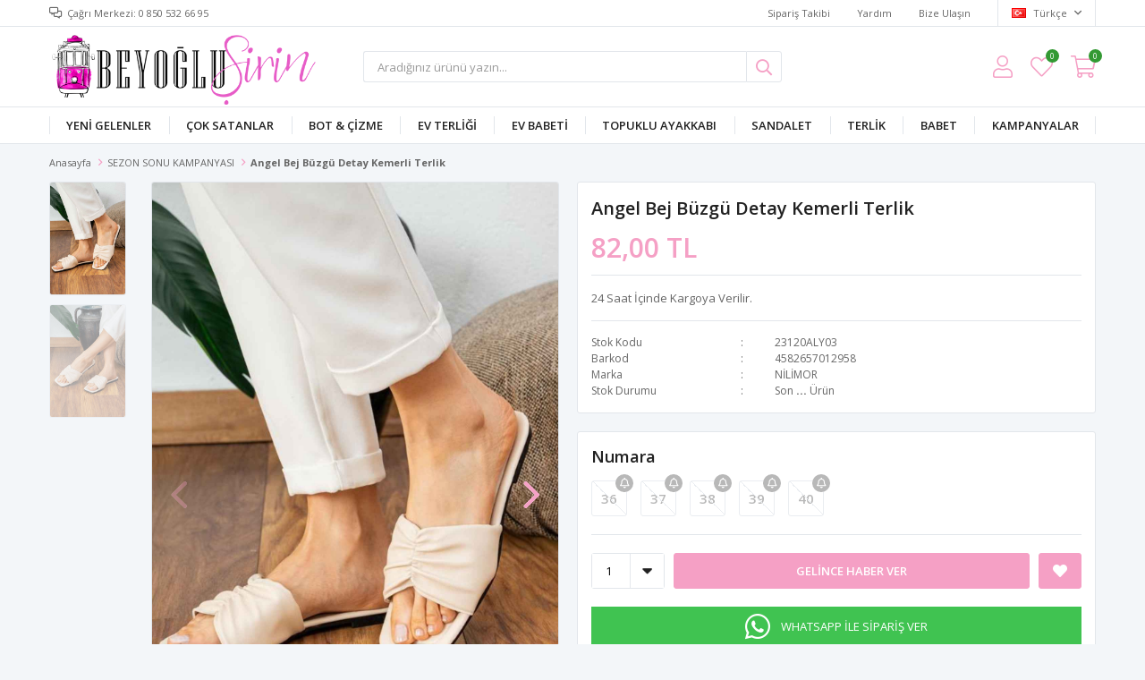

--- FILE ---
content_type: text/html; charset=utf-8
request_url: https://www.beyoglusirin.com/angel-bej-buzgu-detay-kemerli-terlik-31617/
body_size: 69346
content:
<!DOCTYPE html>
<html lang="tr">
<head>
    <title>Angel  Bej B&#xFC;zg&#xFC; Detay Kemerli Terlik    </title>
    <meta http-equiv="Content-type" content="text/html;charset=UTF-8" />
    <meta name="description" content="24 Saat &#x130;&#xE7;inde Kargoya Verilir." />
    <meta name="keywords" content="" />
    <meta name="viewport" content="width=device-width, initial-scale=1, shrink-to-fit=no, user-scalable=no">
    <link rel="shortcut icon" href="/favicon.ico">

    <meta name="robots" content="index, follow">
    <meta property="og:type" content="product" />
<meta property="og:title" content="Angel  Bej B&#xFC;zg&#xFC; Detay Kemerli Terlik    " />
<meta property="og:description" content="24 Saat &#x130;&#xE7;inde Kargoya Verilir." />
<meta property="og:image" content="https://www.beyoglusirin.com/i/l/010/0106303_angel-bej-buzgu-detay-kemerli-terlik.jpeg" />
<meta property="og:image:url" content="https://www.beyoglusirin.com/i/l/010/0106303_angel-bej-buzgu-detay-kemerli-terlik.jpeg" />
<meta property="og:url" content="https://www.beyoglusirin.com/angel-bej-buzgu-detay-kemerli-terlik-31617/" />
<meta property="og:site_name" content="Beyo&#x11F;lu &#x15E;irin" />
<meta property="twitter:card" content="summary" />
<meta property="twitter:site" content="Beyo&#x11F;lu &#x15E;irin" />
<meta property="twitter:title" content="Angel  Bej B&#xFC;zg&#xFC; Detay Kemerli Terlik    " />
<meta property="twitter:description" content="24 Saat &#x130;&#xE7;inde Kargoya Verilir." />
<meta property="twitter:image" content="https://www.beyoglusirin.com/i/l/010/0106303_angel-bej-buzgu-detay-kemerli-terlik.jpeg" />
<meta property="twitter:url" content="https://www.beyoglusirin.com/angel-bej-buzgu-detay-kemerli-terlik-31617/" />

    
    <link href="/Themes/Default/Content/css/global.min.css?v=24010101" rel="stylesheet" type="text/css" />
<link href="https://fonts.googleapis.com/css?family=Open+Sans:300,400,600,700&display=swap?v=24010101" rel="stylesheet" type="text/css" />
<link href="/Themes/Default/Content/css/pages/product-simple.min.css?v=24010101" rel="stylesheet" type="text/css" />
<link href="/Themes/Default/Content/css/components/header.min.css?v=24010101" rel="stylesheet" type="text/css" />
<link href="/Themes/Default/Content/css/components/mobile-menu.min.css?v=24010101" rel="stylesheet" type="text/css" />
<link href="/Themes/Default/Content/css/components/menu.min.css?v=24010101" rel="stylesheet" type="text/css" />

    
    <script src="/lib/jquery/jquery-3.6.0.min.js?v=24010101" type="text/javascript"></script>

    <style> 
  
  $(mobil)
.header-main-container .header-logo img {
    max-width: 200px !important;
    max-height: 80px !important;
}
  
  
  .header-main-container .header-logo img {
    max-height: 150px !important;
}
  
  
   </style>
<!-- Yandex.Metrika counter -->
<script type="text/javascript" >
   (function(m,e,t,r,i,k,a){m[i]=m[i]||function(){(m[i].a=m[i].a||[]).push(arguments)};
   m[i].l=1*new Date();k=e.createElement(t),a=e.getElementsByTagName(t)[0],k.async=1,k.src=r,a.parentNode.insertBefore(k,a)})
   (window, document, "script", "https://mc.yandex.ru/metrika/tag.js", "ym");

   ym(68799733, "init", {
        clickmap:true,
        trackLinks:true,
        accurateTrackBounce:true,
        webvisor:true
   });
</script>
<noscript><div><img src="https://mc.yandex.ru/watch/68799733" style="position:absolute; left:-9999px;" alt="" /></div></noscript>
<!-- /Yandex.Metrika counter -->
<meta name="yandex-verification" content="9d3721025c0a1da5" />
<meta name="yandex-verification" content="167013e7ad7a532c" />
<script>

  $(document).ready(function() {
    $('.button-cart').click(function() {
        window.location.href = '/alisveris-sepetim/';
    });
});


</script>

<style>

  .flyout-cart-wrapper.dropdown-menu{
    display:none;
  }

</style>
<script>
$(document).ready(function () {
 
    var $btn = $('<a>')
    .attr('href', 'https://api.whatsapp.com/send?phone=905318858025&text=Sipariş vermek istiyorum. Angel  Bej Büzgü Detay Kemerli Terlik    ')
    .addClass('fixed-whatsapp')
    .text('WHATSAPP İLE SİPARİŞ VER');
  
  var $btnMobil = $('<a>')
    .attr('href', 'https://api.whatsapp.com/send?phone=905318858025&text=Sipariş vermek istiyorum. Angel  Bej Büzgü Detay Kemerli Terlik    ')
    .addClass('fixed-whatsapp')
    .text('WHATSAPP');
  
        $('.product-details-container .overview .attributes').append($btn);
        $('.product-details-container .overview .add-to-cart').append($btnMobil);
  
});
</script>

<style> 

  .fixed-whatsapp{width:100%;color:#fff;line-height: 25px;background:#40c351;padding:10px;display:flex;align-items:center;justify-content:center;margin-top:0;margin-bottom:20px;transition:ease-in all .2s;order:2}.fixed-whatsapp:hover{background:#40c351;color:#fff;transition:ease-in all .2s}.fixed-whatsapp:before{font-family:FaprikaBrand;margin-right:12px;font-size:32px;font-weight:300;content:"\f232"}.product-details-page .product-details-container .overview{display:-webkit-box;display:-moz-box;display:-ms-flexbox;display:-webkit-flex;display:flex;flex-direction:-webkit-column;flex-direction:-moz-column;flex-direction:-ms-column;flex-direction:-webkit-column;flex-direction:column}.product-details-page .product-details-container .overview-head{order:1}.product-details-page .product-details-container .overview .attributes{order:2}.product-details-page .product-details-container .overview .accordion-container{order:3}.product-details-page .product-details-container .overview .attributes .buttons .add-to-cart .fixed-whatsapp{margin:0 0 0 0!important;line-height:17px;display:none}@media screen and (max-width:767px){.fixed-whatsapp{margin-top:10px}.product-details-page .product-details-container .overview .attributes .buttons .add-to-cart .fixed-whatsapp{display:flex}}

  
  .faprika-modal-content {
     background: #fff;
     -ms-overflow-style: -ms-autohiding-scrollbar;
     -webkit-overflow-scrolling: touch !important;
     overflow-x: hidden!important;
     width: 100%;
}
 .faprika-modal-content iframe {
     width: 100%;
     height: 100%;
     overflow-y: scroll!important;
     overflow-x: hidden!important;
     display: block;
}
  
    
.product-details-page .product-details-container .overview .attributes .buttons .add-to-cart {
    display: -webkit-box;
    display: -moz-box;
    display: -ms-flexbox;
    display: -webkit-flex;
    display: flex;
    -webkit-justify-content: space-between;
    -moz-justify-content: space-between;
    -ms-justify-content: space-between;
    justify-content: space-between;
    -ms-flex-pack: space-between;
}
  .attributes .buttons .add-to-cart a.fixed-whatsapp {
    margin: 0 !important;
    border-radius: 3px;
    overflow: hidden;
}

 @media only screen and (max-width: 991px) {
     .faprika-modal-content {
         background: #fff;
         overflow-y: scroll!important;
         position: absolute;
         right: 0;
         left: 0;
         top: 50px;
         bottom: 0;
         width: 100%;
    }
}
   @media only screen and (max-width: 767px) {

   .product-details-container .overview .attributes .fixed-whatsapp {display:none }
     
     .product-details-page .product-details-container .overview .attributes .buttons .add-to-cart button {
                        margin-right: 5px;
                    }

     .product-details-page .product-details-container .overview .attributes .buttons .add-to-cart a {
                        margin-left: 5px;
                    }
}
  
  
 </style>


<div class="stock-extra">
            <span class="label">Stok Durumu</span>
            <span class="value">Son <b>...</b> Ürün</span>
</div>
<style>
  .overview-head .details .stock{display:none!important;}
</style>



<script>

$(function(){
  $(".stock-extra").appendTo(".details");
  if($(".attribute-item").length > 0)
    {
      $(".attribute-input input").click(function(){
        var stock = $(this).attr("data-qty");
        var trimStock = stock.substr(0,stock.indexOf(',')); 
        $(".stock-extra b").html(trimStock);
      });
    }
  else{
    var productStock = 0.00;
    $(".stock-extra b").html(productStock);
  }
});

</script>
<!-- Global site tag (gtag.js) - Google Analytics -->
<script async src='https://www.googletagmanager.com/gtag/js?id=UA-146781222-1'></script>
<script>
  window.dataLayer = window.dataLayer || [];
  function gtag(){dataLayer.push(arguments);}
  gtag('js', new Date());

  gtag('config', 'UA-146781222-1');
  
  
</script>

<!-- Facebook Pixel Code -->
<script>
  window.onload = function() {
    !function(f,b,e,v,n,t,s)
    {if(f.fbq)return;n=f.fbq=function(){n.callMethod?
    n.callMethod.apply(n,arguments):n.queue.push(arguments)};
    if(!f._fbq)f._fbq=n;n.push=n;n.loaded=!0;n.version='2.0';
    n.queue=[];t=b.createElement(e);t.async=!0;
    t.src=v;s=b.getElementsByTagName(e)[0];
    s.parentNode.insertBefore(t,s)}(window, document,'script',
    'https://connect.facebook.net/en_US/fbevents.js');
    fbq('init', '418449385441899');
    fbq('track', 'PageView');
    fbq('track', 'ViewContent', {
                content_name: 'Angel  Bej Büzgü Detay Kemerli Terlik    ',
                content_category: 'SEZON SONU KAMPANYASI',
                content_ids: ['31617'],
                content_type: 'product',
                value: 82.00,
                currency: 'TRY'
            }, {eventID: '2026020221_627c6210-8ee2-436b-b450-351bc0249bd7_ViewContent_31617'});
  };
</script>
<!-- End Facebook Pixel Code -->


<!-- Global site tag (gtag.js) - Google Analytics 4-->
<script async src='https://www.googletagmanager.com/gtag/js?id=G-GF9EPLJ1ND'></script>
<script>
    window.dataLayer = window.dataLayer || [];
    function gtag(){dataLayer.push(arguments);}
    gtag('js', new Date());

    gtag('config', 'G-GF9EPLJ1ND');
    
    gtag('event', 'select_item',  {     
                                            item_list_id: 'SEZON SONU KAMPANYASI', // Kategori ID
                                            item_list_name: 'SEZON SONU KAMPANYASI', // Kategori Adı
                                            'items': [
                                            {
                                                        'item_id': '23120ALY03',
                                                        'item_name': 'Angel  Bej Büzgü Detay Kemerli Terlik    ',  
                                                        'item_brand': 'NİLİMOR',
                                                        'item_category': 'SEZON SONU KAMPANYASI',
                                                        'quantity': 1,
                                                        'price': '82.00'}

                                            ]});
</script>
<!-- Global site tag (gtag.js) - Google Analytics 4-->
<script async src='https://www.googletagmanager.com/gtag/js?id=G-GF9EPLJ1ND'></script>
<script>
    window.dataLayer = window.dataLayer || [];
    function gtag(){dataLayer.push(arguments);}
    gtag('js', new Date());

    gtag('config', 'G-GF9EPLJ1ND');
    
    gtag('event', 'view_item',  {     
                                            'value': 82.00,
                                            'currency': 'TRY',
                                            'items': [
                                            {
                                                        'item_id': '23120ALY03',
                                                        'item_name': 'Angel  Bej Büzgü Detay Kemerli Terlik    ',  
                                                        'item_brand': 'NİLİMOR',
                                                        'item_category': 'SEZON SONU KAMPANYASI',
                                                        'quantity': 1,
                                                        'price': '82.00'}

                                            ]});
</script>


    <link rel="canonical" href="https://www.beyoglusirin.com/angel-bej-buzgu-detay-kemerli-terlik-31617/" />

    

</head>
<body>
    <input name="__RequestVerificationToken" type="hidden" value="CfDJ8PCNFgrHAdFJmcXKLqL4GAtmejMnu46W06N53ABxZFrbYI6HLIEW-W3-9HYKiL-h3zJtFEnZ7e_arjjD6pPfN--GR87cUSqSTifT7uKJ0Z12eUe8Il_L4vXg4yP8EKtNzOptp19sa1cpZDcBGh7FVPw" />
    

<div class="header">
    <div class="header-top">
        <div class="header-top-container">
            <span class="info">Çağrı Merkezi: 0 850 532 66 95</span>
            <div class="header-top-links">
                <a href="/siparis-takibi/">Sipariş Takibi</a>
                <a href="/yardim/">Yardım</a>
                <a href="/bize-ulasin/">Bize Ulaşın</a>
                <div class="languageSelector dropdown-wrapper">
                    <span class="dropdown-toggle">
                        <img alt="T&#xFC;rk&#xE7;e" src="/i/f/tr.png">
                        T&#xFC;rk&#xE7;e
                    </span>
                    <ul class="dropdown-menu">
                        
<div class="language-list">
    <ul>
    </ul>
</div>

                        
<div class="country-selector">
    <span>Teslimat Ülkesi :</span>
        <select id="countryid" name="countryid" onchange="change_country(this.value);"><option selected="selected" value="https://www.beyoglusirin.com/ulke-degistir/79/?returnurl=%2Fangel-bej-buzgu-detay-kemerli-terlik-31617%2F">T&#xFC;rkiye</option>
</select>
</div>


                    </ul>
                </div>
            </div>
        </div>
    </div>
    <div class="header-main">
        <div class="header-main-container">
            <div class="header-mobile-menu dropdown-wrapper">
                <span class="mobile-menu-open dropdown-toggle"></span>
                <div class="mobile-menu dropdown-menu">
    <div class="mobile-menu-header">
        <span id="headerData" data-menu="main-menu">Tüm Kategoriler</span>
        <span class="dropdown-close"></span>
    </div>
    <ul>
        

<li data-menu="1">

        <a href="https://beyoglusirin.com/tum-urunler/?o=15" title="YEN&#x130; GELENLER">
            YEN&#x130; GELENLER
        </a>
</li>



<li data-menu="2">

        <a href="https://beyoglusirin.com/tum-urunler/?o=25" title="&#xC7;OK SATANLAR">
            &#xC7;OK SATANLAR
        </a>
</li>



<li data-menu="11">

        <a href="/bot/" title="BOT &amp; &#xC7;&#x130;ZME">
            BOT &amp; &#xC7;&#x130;ZME
        </a>
</li>



<li data-menu="39">

        <a href="/ev-terligi-koleksiyonu/" title="EV TERL&#x130;&#x11E;&#x130;">
            EV TERL&#x130;&#x11E;&#x130;
        </a>
</li>



<li data-menu="67">

        <a href="/ev-babeti/" title="EV BABET&#x130;">
            EV BABET&#x130;
        </a>
</li>



<li data-menu="14">

        <a href="/topuklu-ayakkabi/" title="TOPUKLU AYAKKABI">
            TOPUKLU AYAKKABI
        </a>
</li>



<li data-menu="33">

        <a href="/sandalet/" title="SANDALET">
            SANDALET
        </a>
</li>



<li data-menu="42">

        <a href="/terlik/" title="TERL&#x130;K">
            TERL&#x130;K
        </a>
</li>



<li data-menu="16">

        <a href="/babet/" title="BABET">
            BABET
        </a>
</li>



<li data-menu="65">

        <span>
            KAMPANYALAR
        </span>
        <ul>


<li data-menu="62">

        <a href="https://beyoglusirin.com/firsat-reyonu/" title="4 ADET 300 TL ">
            4 ADET 300 TL 
        </a>
</li>



<li data-menu="63">

        <a href="https://beyoglusirin.com/3-adet-390-tl/?o=0" title="3 ADET 390 TL">
            3 ADET 390 TL
        </a>
</li>



<li data-menu="66">

        <a href="https://beyoglusirin.com/tum-urunler/?o=11" title="1 ALANA 1 BEDAVA">
            1 ALANA 1 BEDAVA
        </a>
</li>

            <li>
                <a href="" title="KAMPANYALAR">
                    Tümünü İncele
                </a>
            </li>
        </ul>
</li>

    </ul>
</div>


            </div>
            <div class="header-logo">
                <a href="/">
    <img title="Beyo&#x11F;lu &#x15E;irin" alt="Beyo&#x11F;lu &#x15E;irin" src="/logo.png" style="max-width: 350px; max-height: 150px;">
</a>
            </div>
            <div class="header-search">
                
<form method="get" class="small-search-box-form-1438110871" action="/arama/">
    <input class="input"
           onkeyup="SearchKeyup(this, event)"
           onkeydown="SearchKeyDown(this, event)"
           autocomplete="off"
           name="q"
           type="text"
           placeholder="Aradığınız ürünü yazın...">

    <button class="button-search" type="submit"></button>

    <div class="search-results"></div>

        
</form>



            </div>
            <div class="header-links">
                <div class="button-search dropdown-wrapper">
                    <span class="dropdown-toggle">
                    </span>
                    <div class="dropdown-menu">
                        <div class="dropdown-header">
                            <span class="title">Arama</span>
                            <span class="dropdown-close"></span>
                        </div>
                        
<form method="get" class="small-search-box-form-750288518" action="/arama/">
    <input class="input"
           onkeyup="SearchKeyup(this, event)"
           onkeydown="SearchKeyDown(this, event)"
           autocomplete="off"
           name="q"
           type="text"
           placeholder="Aradığınız ürünü yazın...">

    <button class="button-search" type="submit"></button>

    <div class="search-results"></div>

        
</form>



                    </div>
                </div>
                

                <div class="button-user dropdown-wrapper">
                    <span class="dropdown-toggle">
                        Hesabım
                        <span class="qty-bubble selected-lang">tr</span>
                    </span>
                    <div class="user-nav dropdown-menu">
                        <div class="dropdown-header">
    <span class="title">Hesabım</span>
    <span class="dropdown-close"></span>
</div>
<div class="dropdown-menu-contents">

        <a class="userlink-login" href="/kullanici-giris/">
            Giriş Yap
        </a>
        <a class="userlink-register" href="/kullanici-kayit/">
            Üye Ol
        </a>
        <a class="userlink-wishlist" href="/favorilerim/">
            Favorilerim
        </a>
        <a class="userlink-ordertracking" href="/siparis-takibi/">
            Sipariş Takibi
        </a>
    </div>
                        <div class="nav-bottom">
                            
<div class="language-list">
    <ul>
    </ul>
</div>

                            
<div class="country-selector">
    <span>Teslimat Ülkesi :</span>
        <select id="countryid" name="countryid" onchange="change_country(this.value);"><option selected="selected" value="https://www.beyoglusirin.com/ulke-degistir/79/?returnurl=%2Fangel-bej-buzgu-detay-kemerli-terlik-31617%2F">T&#xFC;rkiye</option>
</select>
</div>


                        </div>
                    </div>
                </div>
                
<div class="button-wishlist">
    <a href="/favorilerim/">
        Favorilerim
        <span class="qty-bubble qty-wishlist">0</span>
    </a>
</div>

<div class="button-cart dropdown-wrapper">
    <span class="dropdown-toggle">
        Alışveriş Sepetim
        <span class="qty-bubble qty-cart">0</span>
    </span>
    <div class="flyout-cart-wrapper dropdown-menu">
    </div>
</div>

<script>
    $(document).ready(function () {
        $('.button-cart.dropdown-wrapper').click(function () {
            if ($('.flyout-cart-wrapper.dropdown-menu').html().trim().length == 0) {
                $(".flyout-cart-wrapper").html('Lütfen Bekleyin...');
                var postData = {};
                addAntiForgeryToken(postData);
                $.ajax({
                      cache: false,
                      type: "POST",
                      data: postData,
                      url: '/sepet-getir/',
                      success: function (result) { $(".flyout-cart-wrapper").html(result); }
                });
            }
        });
    });
</script>
            </div>

        </div>
    </div>
    <div class="header-menu">
        <div class="header-menu-container">
            
<ul>
    
<li class="one-level  ">
    <a href="https://beyoglusirin.com/tum-urunler/?o=15" target="_self" style="font-weight: normal; font-style: normal;">
        YEN&#x130; GELENLER
    </a>
</li>


<li class="one-level  ">
    <a href="https://beyoglusirin.com/tum-urunler/?o=25" target="_self" style="font-weight: normal; font-style: normal;">
        &#xC7;OK SATANLAR
    </a>
</li>


<li class="one-level  ">
    <a href="/bot/" target="_self" style="font-weight: normal; font-style: normal;">
        BOT &amp; &#xC7;&#x130;ZME
    </a>
</li>


<li class="one-level  ">
    <a href="/ev-terligi-koleksiyonu/" target="_self" style="font-weight: normal; font-style: normal;">
        EV TERL&#x130;&#x11E;&#x130;
    </a>
</li>


<li class="one-level  ">
    <a href="/ev-babeti/" target="_self" style="font-weight: normal; font-style: normal;">
        EV BABET&#x130;
    </a>
</li>


<li class="one-level  ">
    <a href="/topuklu-ayakkabi/" target="_self" style="font-weight: normal; font-style: normal;">
        TOPUKLU AYAKKABI
    </a>
</li>


<li class="one-level  ">
    <a href="/sandalet/" target="_self" style="font-weight: normal; font-style: normal;">
        SANDALET
    </a>
</li>


<li class="one-level  ">
    <a href="/terlik/" target="_self" style="font-weight: bold; font-style: normal;">
        TERL&#x130;K
    </a>
</li>


<li class="one-level  ">
    <a href="/babet/" target="_self" style="font-weight: normal; font-style: normal;">
        BABET
    </a>
</li>


<li class="one-level  has-sub">
    <a href="" target="_self" style="font-weight: bold; font-style: normal;">
        KAMPANYALAR
    </a>
            <ul>

<li class="one-level  ">
    <a href="https://beyoglusirin.com/firsat-reyonu/" target="_self" style="font-weight: normal; font-style: normal;">
        4 ADET 300 TL 
    </a>
</li>


<li class="one-level  ">
    <a href="https://beyoglusirin.com/3-adet-390-tl/?o=0" target="_self" style="font-weight: normal; font-style: normal;">
        3 ADET 390 TL
    </a>
</li>


<li class="one-level  ">
    <a href="https://beyoglusirin.com/tum-urunler/?o=11" target="_self" style="font-weight: normal; font-style: normal;">
        1 ALANA 1 BEDAVA
    </a>
</li>

            </ul>
</li>

</ul>



        </div>
    </div>
</div>





<div class="product-details-page">
    <form method="post" id="product-details-form" action="/angel-bej-buzgu-detay-kemerli-terlik-31617/">
        <div class="breadcrumb-container">
    <div class="breadcrumb">
        <ul itemscope itemtype="http://schema.org/BreadcrumbList">
            <li>
                <span>
                    <a href="/">
                        <span>Anasayfa</span>
                    </a>
                </span>
                <span class="delimiter">></span>
            </li>
                            <li itemprop="itemListElement" itemscope itemtype="http://schema.org/ListItem">
                    <a href="/sezon-sonu-kampanyasi/" itemprop="item">
                        <span itemprop="name">SEZON SONU KAMPANYASI</span>
                    </a>
                    <span class="delimiter">></span>
                    <meta itemprop="position" content="1" />
                </li>

            <li itemprop="itemListElement" itemscope itemtype="http://schema.org/ListItem">
                <strong class="current-item" itemprop="name">Angel  Bej B&#xFC;zg&#xFC; Detay Kemerli Terlik    </strong>
                <span itemprop="item" itemscope itemtype="http://schema.org/Thing"
                      id="/angel-bej-buzgu-detay-kemerli-terlik-31617/">
                </span>
                <meta itemprop="position" content="2" />
            </li>
        </ul>
    </div>
</div>
        <div class="product-details-container" itemscope itemtype="http://schema.org/Product" data-productid="31617">
            <div class="gallery gallery-fixed">
    <div class="product-slider product-slider-inner left">
            <div class="swiper-master gallery-thumbs">
                <div class="swiper-wrapper">
                                            <div class="swiper-slide"><img itemprop="image" src="https://www.beyoglusirin.com/i/l/010/0106303_angel-bej-buzgu-detay-kemerli-terlik.jpeg" alt="Angel  Bej B&#xFC;zg&#xFC; Detay Kemerli Terlik    " title="Angel  Bej B&#xFC;zg&#xFC; Detay Kemerli Terlik    " /></div>
                        <div class="swiper-slide"><img itemprop="image" src="https://www.beyoglusirin.com/i/l/010/0106298_angel-bej-buzgu-detay-kemerli-terlik.jpeg" alt="Angel  Bej B&#xFC;zg&#xFC; Detay Kemerli Terlik    " title="Angel  Bej B&#xFC;zg&#xFC; Detay Kemerli Terlik    " /></div>
                </div>
            </div>
            <div class="swiper-master gallery-top">
                

                <div class="swiper-wrapper">
                                            <div class="swiper-slide">
                            <a data-fancybox="gallery" href="https://www.beyoglusirin.com/i/l/010/0106303_angel-bej-buzgu-detay-kemerli-terlik.jpeg"> <img src="https://www.beyoglusirin.com/i/l/010/0106303_angel-bej-buzgu-detay-kemerli-terlik.jpeg" alt="Angel  Bej B&#xFC;zg&#xFC; Detay Kemerli Terlik    " title="Angel  Bej B&#xFC;zg&#xFC; Detay Kemerli Terlik    " /></a>
                        </div>
                        <div class="swiper-slide">
                            <a data-fancybox="gallery" href="https://www.beyoglusirin.com/i/l/010/0106298_angel-bej-buzgu-detay-kemerli-terlik.jpeg"> <img src="https://www.beyoglusirin.com/i/l/010/0106298_angel-bej-buzgu-detay-kemerli-terlik.jpeg" alt="Angel  Bej B&#xFC;zg&#xFC; Detay Kemerli Terlik    " title="Angel  Bej B&#xFC;zg&#xFC; Detay Kemerli Terlik    " /></a>
                        </div>
                </div>
                    <div class="swiper-button-next swiper-button-white"></div>
                    <div class="swiper-button-prev swiper-button-white"></div>
            </div>
    </div>
</div>

            <div class="overview">
                <div class="overview-head">
                    <div class="product-name">
                        <h1 itemprop="name">Angel  Bej B&#xFC;zg&#xFC; Detay Kemerli Terlik    </h1>
                    </div>
                    <div class="prices">

<div class="product-price" itemprop="offers" itemscope itemtype="http://schema.org/Offer">
        <div class="product-price">
            <span itemprop="price" content="82.00" class="price-value-31617">
                82,00 TL
            </span>
        </div>

        <meta itemprop="priceCurrency" content="TRY" />
</div>
                        
                    </div>
                        <div class="description">
                            <p>24 Saat &#x130;&#xE7;inde Kargoya Verilir.</p>
                        </div>
                    <div class="details">
                        
    <div class="sku" >
        <span class="label">Stok Kodu</span>
        <span class="value" itemprop="sku" id="sku-31617">23120ALY03</span>
    </div>
    <div class="gtin" >
        <span class="label">Barkod</span>
        <span class="value" itemprop="gtin13" id="gtin-31617">4582657012958</span>
    </div>

                            <div class="manufacturers">
        <span class="label">Marka</span>
        <span class="value">
                <a href="/nilimor/">N&#x130;L&#x130;MOR</a>
        </span>
    </div>

                        

    <link itemprop="availability" href="https://schema.org/OutOfStock" />

                        
<div class="delivery-date" style="display:none;">
    <span class="label">Tahmini Kargo Süresi</span>
    <span class="value" id="delivery-date-value-31617"></span>
</div>


                        

                    </div>
                </div>
                


                
                <div class="attributes">


        <div class="attribute-item">

            <div class="attribute-label" id="product_attribute_label_26276">
                <label class="text-prompt">
                    Numara
                </label>
                    <span class="required"></span>
                            </div>
            <div class="attribute-input" id="product_attribute_input_26276">
                            <ul class="radio-list">
                                                                    <li>
                                        <input id="product_attribute_26276_162551" type="radio" name="product_attribute_26276" data-qty="1,0000" data-prc="" value="162551" data-oos="True" data-combinationId="162614"
                                                />
                                        <label for="product_attribute_26276_162551" class="attribute-value-out-of-stock">36</label>
                                    </li>
                                    <li>
                                        <input id="product_attribute_26276_162552" type="radio" name="product_attribute_26276" data-qty="0,0000" data-prc="" value="162552" data-oos="True" data-combinationId="162615"
                                                />
                                        <label for="product_attribute_26276_162552" class="attribute-value-out-of-stock">37</label>
                                    </li>
                                    <li>
                                        <input id="product_attribute_26276_162553" type="radio" name="product_attribute_26276" data-qty="0,0000" data-prc="" value="162553" data-oos="True" data-combinationId="162616"
                                                />
                                        <label for="product_attribute_26276_162553" class="attribute-value-out-of-stock">38</label>
                                    </li>
                                    <li>
                                        <input id="product_attribute_26276_162554" type="radio" name="product_attribute_26276" data-qty="0,0000" data-prc="" value="162554" data-oos="True" data-combinationId="162617"
                                                />
                                        <label for="product_attribute_26276_162554" class="attribute-value-out-of-stock">39</label>
                                    </li>
                                    <li>
                                        <input id="product_attribute_26276_162555" type="radio" name="product_attribute_26276" data-qty="0,0000" data-prc="" value="162555" data-oos="True" data-combinationId="162618"
                                                />
                                        <label for="product_attribute_26276_162555" class="attribute-value-out-of-stock">40</label>
                                    </li>
                            </ul>
            </div>
        </div>
    

                    

                    <div class="buttons">
                            <div class="quantity-box">
        <div class="select">
            <select data-val="true" data-val-number="The field Products.Qty must be a number." data-val-required="The Products.Qty field is required." id="addtocart_31617_EnteredQuantity" name="addtocart_31617.EnteredQuantity">
                                    <option value="1">1</option>
                    <option value="2">2</option>
                    <option value="3">3</option>
                    <option value="4">4</option>
                    <option value="5">5</option>
                    <option value="6">6</option>
                    <option value="7">7</option>
                    <option value="8">8</option>
                    <option value="9">9</option>
                    <option value="10">10</option>
                    <option value="11">11</option>
                    <option value="12">12</option>
                    <option value="13">13</option>
                    <option value="14">14</option>
                    <option value="15">15</option>
                    <option value="16">16</option>
                    <option value="17">17</option>
                    <option value="18">18</option>
                    <option value="19">19</option>
                    <option value="20">20</option>
                    <option value="21">21</option>
                    <option value="22">22</option>
                    <option value="23">23</option>
                    <option value="24">24</option>
                    <option value="25">25</option>
                    <option value="26">26</option>
                    <option value="27">27</option>
                    <option value="28">28</option>
                    <option value="29">29</option>
                    <option value="30">30</option>
                    <option value="31">31</option>
                    <option value="32">32</option>
                    <option value="33">33</option>
                    <option value="34">34</option>
                    <option value="35">35</option>
                    <option value="36">36</option>
                    <option value="37">37</option>
                    <option value="38">38</option>
                    <option value="39">39</option>
                    <option value="40">40</option>
                    <option value="41">41</option>
                    <option value="42">42</option>
                    <option value="43">43</option>
                    <option value="44">44</option>
                    <option value="45">45</option>
                    <option value="46">46</option>
                    <option value="47">47</option>
                    <option value="48">48</option>
                    <option value="49">49</option>
                    <option value="50">50</option>
                    <option value="51">51</option>
                    <option value="52">52</option>
                    <option value="53">53</option>
                    <option value="54">54</option>
                    <option value="55">55</option>
                    <option value="56">56</option>
                    <option value="57">57</option>
                    <option value="58">58</option>
                    <option value="59">59</option>
                    <option value="60">60</option>
                    <option value="61">61</option>
                    <option value="62">62</option>
                    <option value="63">63</option>
                    <option value="64">64</option>
                    <option value="65">65</option>
                    <option value="66">66</option>
                    <option value="67">67</option>
                    <option value="68">68</option>
                    <option value="69">69</option>
                    <option value="70">70</option>
                    <option value="71">71</option>
                    <option value="72">72</option>
                    <option value="73">73</option>
                    <option value="74">74</option>
                    <option value="75">75</option>
                    <option value="76">76</option>
                    <option value="77">77</option>
                    <option value="78">78</option>
                    <option value="79">79</option>
                    <option value="80">80</option>
                    <option value="81">81</option>
                    <option value="82">82</option>
                    <option value="83">83</option>
                    <option value="84">84</option>
                    <option value="85">85</option>
                    <option value="86">86</option>
                    <option value="87">87</option>
                    <option value="88">88</option>
                    <option value="89">89</option>
                    <option value="90">90</option>
                    <option value="91">91</option>
                    <option value="92">92</option>
                    <option value="93">93</option>
                    <option value="94">94</option>
                    <option value="95">95</option>
                    <option value="96">96</option>
                    <option value="97">97</option>
                    <option value="98">98</option>
                    <option value="99">99</option>
                    <option value="100">100</option>
            </select>
        </div>
    </div>

                        
<div class="add-to-cart" id="addToCart">
    <button type="button" id="add-to-cart-button-31617" class="button add-to-cart-button" data-productid="31617" onclick="AjaxCart.addproducttocart_details('/sepete-ekle/urun/31617/', '#product-details-form', this);return false;">
        <span>Sepete Ekle</span>
    </button>
    
</div>
    <div class="add-to-cart" id="stockButtonContainer" style="display:none">

        <button type="button" id="back-in-stock-notify-me" class="button add-to-cart-button">
            Gelince Haber Ver
        </button>

        
    </div>

                        <div class="wishlist">
    <button class="add-to-wishlist-button" type="button" id="add-to-wishlist-button-31617" data-productid="31617" onclick="AjaxCart.addproducttowishlist('/favorilere-ekle/31617/', this);return false;">
    </button>
</div>

                    </div>
                </div>
                
<div class="accordion-container">
    <div class="accordions">
        <section class="accordion-menu">
            <span class="accordion-title active" data-target="accordion-fulldescription">Ürün Açıklaması</span>
            <div class="accordion-item accordion-fulldescription active">
                    <div class="full-description" itemprop="description">
                        <p><span style="font-size: 10pt;">Taban Yükseliği: <strong>1,5 cm</strong></span></p>
<p><span style="font-size: 10pt;">Malzeme: <strong>PU  Deri</strong></span></p>
<p><span style="font-size: 13.3333px;">Taban Malzemesi: <strong>Termo Taban</strong></span></p>
<p><span style="font-size: 10pt;">Standart Ayak Ölçülerine Göre Tam Kalıptır.</span></p>
<p><span style="font-size: 10pt;">Islak Zeminlerde Kayma Yapabilir.</span></p>
                    </div>
            </div>

        </section>
    </div>
</div>


            </div>
        </div>
            <div class="slide-in-related-products-container">
        <div class="products-title">
            <span>Benzer Ürünler</span>
        </div>
        <div class="swiper-container">
            <div class="swiper-wrapper">
                    <div class="swiper-slide">
                        <div class="product" data-productid="33844">
    <form method="post" id="product-catalog-form-33844">
        <div class="image">
            <a href="/luiz-bordo-yaprak-tas-islemeli-onu-kapali-ev-terligi-33844/" title="Luiz Bordo Yaprak Ta&#x15F; &#x130;&#x15F;lemeli &#xD6;n&#xFC; Kapal&#x131; Elegant Ev Terli&#x11F;i ">
                <figure class="product-image-wrapper">
                    <img class="product-image" alt="Luiz Bordo Yaprak Ta&#x15F; &#x130;&#x15F;lemeli &#xD6;n&#xFC; Kapal&#x131; Elegant Ev Terli&#x11F;i " src="/lazy-logo.png" data-src="https://www.beyoglusirin.com/i/m/011/0114672_luiz-bordo-yaprak-tas-islemeli-onu-kapali-elegant-ev-terligi.jpeg" title="Luiz Bordo Yaprak Ta&#x15F; &#x130;&#x15F;lemeli &#xD6;n&#xFC; Kapal&#x131; Elegant Ev Terli&#x11F;i " />
                    

    


                </figure>
                
    <div class="product-tag left-top">
            <img src="https://www.beyoglusirin.com/i/l/011/0119369.png" alt="SON ADETLER" title="SON ADETLER" />
    </div>
    <div class="product-tag left-bottom">
            <img src="https://www.beyoglusirin.com/i/l/011/0118724.png" alt="1 ALANA 1 BEDAVA &#x2B; &#xDC;CRETS&#x130;Z KARGO" title="1 ALANA 1 BEDAVA &#x2B; &#xDC;CRETS&#x130;Z KARGO" />
    </div>

                

            </a>
            <div class="buttons">
                    <button type="button" class="add-to-wishlist" onclick="AjaxCart.addproducttowishlist('/favorilere-ekle/33844/', this);return false;"></button>
                                    <button type="button" class="add-to-cart" onclick="AjaxCart.addproducttocart_catalog('/sepete-ekle/kategori/33844/1/?loadAttribute=True', '#product-catalog-form-33844', this);return false;"></button>
                            </div>
        </div>
        

        <div class="product-info">
            

            <h2 class="name">
                <a href="/luiz-bordo-yaprak-tas-islemeli-onu-kapali-ev-terligi-33844/">Luiz Bordo Yaprak Ta&#x15F; &#x130;&#x15F;lemeli &#xD6;n&#xFC; Kapal&#x131; Elegant Ev Terli&#x11F;i </a>
            </h2>
            <div class="prices">
                <span class="price">490,00 TL</span>
                    <span class="old-price">790,00 TL</span>
                            </div>
            

        </div>
    <input name="__RequestVerificationToken" type="hidden" value="CfDJ8PCNFgrHAdFJmcXKLqL4GAtmejMnu46W06N53ABxZFrbYI6HLIEW-W3-9HYKiL-h3zJtFEnZ7e_arjjD6pPfN--GR87cUSqSTifT7uKJ0Z12eUe8Il_L4vXg4yP8EKtNzOptp19sa1cpZDcBGh7FVPw" /></form>
</div>
                    </div>
                    <div class="swiper-slide">
                        <div class="product" data-productid="30951">
    <form method="post" id="product-catalog-form-30951">
        <div class="image">
            <a href="/raven-lacivert-kare-tas-isleme-detayli-babet-30951/" title="Raven Lacivert Kare Ta&#x15F; i&#x15F;leme Detayl&#x131; Elegant Ev Babeti">
                <figure class="product-image-wrapper">
                    <img class="product-image" alt="Raven Lacivert Kare Ta&#x15F; i&#x15F;leme Detayl&#x131; Elegant Ev Babeti" src="/lazy-logo.png" data-src="https://www.beyoglusirin.com/i/m/011/0114663_raven-lacivert-kare-tas-isleme-detayli-elegant-ev-babeti.jpeg" title="Raven Lacivert Kare Ta&#x15F; i&#x15F;leme Detayl&#x131; Elegant Ev Babeti" />
                    

    


                </figure>
                
    <div class="product-tag left-top">
            <img src="https://www.beyoglusirin.com/i/l/011/0119369.png" alt="SON ADETLER" title="SON ADETLER" />
    </div>
    <div class="product-tag left-bottom">
            <img src="https://www.beyoglusirin.com/i/l/011/0118725.png" alt="1 ALANA 1 BEDAVA" title="1 ALANA 1 BEDAVA" />
            <img src="https://www.beyoglusirin.com/i/l/011/0118724.png" alt="1 ALANA 1 BEDAVA &#x2B; &#xDC;CRETS&#x130;Z KARGO" title="1 ALANA 1 BEDAVA &#x2B; &#xDC;CRETS&#x130;Z KARGO" />
    </div>

                

            </a>
            <div class="buttons">
                    <button type="button" class="add-to-wishlist" onclick="AjaxCart.addproducttowishlist('/favorilere-ekle/30951/', this);return false;"></button>
                                    <button type="button" class="add-to-cart" onclick="AjaxCart.addproducttocart_catalog('/sepete-ekle/kategori/30951/1/?loadAttribute=True', '#product-catalog-form-30951', this);return false;"></button>
                            </div>
        </div>
        

        <div class="product-info">
            

            <h2 class="name">
                <a href="/raven-lacivert-kare-tas-isleme-detayli-babet-30951/">Raven Lacivert Kare Ta&#x15F; i&#x15F;leme Detayl&#x131; Elegant Ev Babeti</a>
            </h2>
            <div class="prices">
                <span class="price">490,00 TL</span>
                    <span class="old-price">790,00 TL</span>
                            </div>
            

        </div>
    <input name="__RequestVerificationToken" type="hidden" value="CfDJ8PCNFgrHAdFJmcXKLqL4GAtmejMnu46W06N53ABxZFrbYI6HLIEW-W3-9HYKiL-h3zJtFEnZ7e_arjjD6pPfN--GR87cUSqSTifT7uKJ0Z12eUe8Il_L4vXg4yP8EKtNzOptp19sa1cpZDcBGh7FVPw" /></form>
</div>
                    </div>
                    <div class="swiper-slide">
                        <div class="product" data-productid="33335">
    <form method="post" id="product-catalog-form-33335">
        <div class="image">
            <a href="/alice-beyaz-fusya-desenli-onu-kapali-ev-terligi-33335/" title="Alice Beyaz  Fu&#x15F;ya Desenli &#xD6;n&#xFC; Kapal&#x131; Ev Terli&#x11F;i  ">
                <figure class="product-image-wrapper">
                    <img class="product-image" alt="Alice Beyaz  Fu&#x15F;ya Desenli &#xD6;n&#xFC; Kapal&#x131; Ev Terli&#x11F;i  " src="/lazy-logo.png" data-src="https://www.beyoglusirin.com/i/m/010/0109427_alice-beyaz-fusya-desenli-onu-kapali-ev-terligi.jpeg" title="Alice Beyaz  Fu&#x15F;ya Desenli &#xD6;n&#xFC; Kapal&#x131; Ev Terli&#x11F;i  " />
                    

    


                </figure>
                
    <div class="product-tag left-top">
            <img src="https://www.beyoglusirin.com/i/l/011/0119369.png" alt="SON ADETLER" title="SON ADETLER" />
    </div>
    <div class="product-tag left-bottom">
            <img src="https://www.beyoglusirin.com/i/l/011/0118725.png" alt="1 ALANA 1 BEDAVA" title="1 ALANA 1 BEDAVA" />
    </div>

                

            </a>
            <div class="buttons">
                    <button type="button" class="add-to-wishlist" onclick="AjaxCart.addproducttowishlist('/favorilere-ekle/33335/', this);return false;"></button>
                                    <button type="button" class="add-to-cart" onclick="AjaxCart.addproducttocart_catalog('/sepete-ekle/kategori/33335/1/?loadAttribute=True', '#product-catalog-form-33335', this);return false;"></button>
                            </div>
        </div>
        

        <div class="product-info">
            

            <h2 class="name">
                <a href="/alice-beyaz-fusya-desenli-onu-kapali-ev-terligi-33335/">Alice Beyaz  Fu&#x15F;ya Desenli &#xD6;n&#xFC; Kapal&#x131; Ev Terli&#x11F;i  </a>
            </h2>
            <div class="prices">
                <span class="price">260,00 TL</span>
                    <span class="old-price">590,00 TL</span>
                            </div>
            

        </div>
    <input name="__RequestVerificationToken" type="hidden" value="CfDJ8PCNFgrHAdFJmcXKLqL4GAtmejMnu46W06N53ABxZFrbYI6HLIEW-W3-9HYKiL-h3zJtFEnZ7e_arjjD6pPfN--GR87cUSqSTifT7uKJ0Z12eUe8Il_L4vXg4yP8EKtNzOptp19sa1cpZDcBGh7FVPw" /></form>
</div>
                    </div>
                    <div class="swiper-slide">
                        <div class="product" data-productid="34954">
    <form method="post" id="product-catalog-form-34954">
        <div class="image">
            <a href="/zindo-siyah-gold-zincir-detayli-ev-babeti-34954/" title="Zindo Siyah Gold Zincir Detayl&#x131; Elegant Ev Terli&#x11F;i">
                <figure class="product-image-wrapper">
                    <img class="product-image" alt="Zindo Siyah Gold Zincir Detayl&#x131; Elegant Ev Terli&#x11F;i" src="/lazy-logo.png" data-src="https://www.beyoglusirin.com/i/m/011/0114536_zindo-siyah-gold-zincir-detayli-elegant-ev-terligi.jpeg" title="Zindo Siyah Gold Zincir Detayl&#x131; Elegant Ev Terli&#x11F;i" />
                    

    


                </figure>
                
    <div class="product-tag left-top">
            <img src="https://www.beyoglusirin.com/i/l/011/0119369.png" alt="SON ADETLER" title="SON ADETLER" />
    </div>
    <div class="product-tag left-bottom">
            <img src="https://www.beyoglusirin.com/i/l/011/0118724.png" alt="1 ALANA 1 BEDAVA &#x2B; &#xDC;CRETS&#x130;Z KARGO" title="1 ALANA 1 BEDAVA &#x2B; &#xDC;CRETS&#x130;Z KARGO" />
    </div>

                

            </a>
            <div class="buttons">
                    <button type="button" class="add-to-wishlist" onclick="AjaxCart.addproducttowishlist('/favorilere-ekle/34954/', this);return false;"></button>
                                    <button type="button" class="add-to-cart" onclick="AjaxCart.addproducttocart_catalog('/sepete-ekle/kategori/34954/1/?loadAttribute=True', '#product-catalog-form-34954', this);return false;"></button>
                            </div>
        </div>
        

        <div class="product-info">
            

            <h2 class="name">
                <a href="/zindo-siyah-gold-zincir-detayli-ev-babeti-34954/">Zindo Siyah Gold Zincir Detayl&#x131; Elegant Ev Terli&#x11F;i</a>
            </h2>
            <div class="prices">
                <span class="price">490,00 TL</span>
                    <span class="old-price">790,00 TL</span>
                            </div>
            

        </div>
    <input name="__RequestVerificationToken" type="hidden" value="CfDJ8PCNFgrHAdFJmcXKLqL4GAtmejMnu46W06N53ABxZFrbYI6HLIEW-W3-9HYKiL-h3zJtFEnZ7e_arjjD6pPfN--GR87cUSqSTifT7uKJ0Z12eUe8Il_L4vXg4yP8EKtNzOptp19sa1cpZDcBGh7FVPw" /></form>
</div>
                    </div>
                    <div class="swiper-slide">
                        <div class="product" data-productid="33131">
    <form method="post" id="product-catalog-form-33131">
        <div class="image">
            <a href="/luiz-siyah-yaprak-tas-islemeli-onu-kapali-ev-terligi-33131/" title="Luiz Siyah Yaprak Ta&#x15F;   &#x130;&#x15F;lemeli  &#xD6;n&#xFC; Kapal&#x131; Elegant  Ev Terli&#x11F;i ">
                <figure class="product-image-wrapper">
                    <img class="product-image" alt="Luiz Siyah Yaprak Ta&#x15F;   &#x130;&#x15F;lemeli  &#xD6;n&#xFC; Kapal&#x131; Elegant  Ev Terli&#x11F;i " src="/lazy-logo.png" data-src="https://www.beyoglusirin.com/i/m/011/0114668_luiz-siyah-yaprak-tas-islemeli-onu-kapali-elegant-ev-terligi.jpeg" title="Luiz Siyah Yaprak Ta&#x15F;   &#x130;&#x15F;lemeli  &#xD6;n&#xFC; Kapal&#x131; Elegant  Ev Terli&#x11F;i " />
                    

    


                </figure>
                
    <div class="product-tag left-top">
            <img src="https://www.beyoglusirin.com/i/l/011/0119369.png" alt="SON ADETLER" title="SON ADETLER" />
    </div>
    <div class="product-tag left-bottom">
            <img src="https://www.beyoglusirin.com/i/l/011/0118724.png" alt="1 ALANA 1 BEDAVA &#x2B; &#xDC;CRETS&#x130;Z KARGO" title="1 ALANA 1 BEDAVA &#x2B; &#xDC;CRETS&#x130;Z KARGO" />
    </div>

                

            </a>
            <div class="buttons">
                    <button type="button" class="add-to-wishlist" onclick="AjaxCart.addproducttowishlist('/favorilere-ekle/33131/', this);return false;"></button>
                                    <button type="button" class="add-to-cart" onclick="AjaxCart.addproducttocart_catalog('/sepete-ekle/kategori/33131/1/?loadAttribute=True', '#product-catalog-form-33131', this);return false;"></button>
                            </div>
        </div>
        

        <div class="product-info">
            

            <h2 class="name">
                <a href="/luiz-siyah-yaprak-tas-islemeli-onu-kapali-ev-terligi-33131/">Luiz Siyah Yaprak Ta&#x15F;   &#x130;&#x15F;lemeli  &#xD6;n&#xFC; Kapal&#x131; Elegant  Ev Terli&#x11F;i </a>
            </h2>
            <div class="prices">
                <span class="price">490,00 TL</span>
                    <span class="old-price">790,00 TL</span>
                            </div>
            

        </div>
    <input name="__RequestVerificationToken" type="hidden" value="CfDJ8PCNFgrHAdFJmcXKLqL4GAtmejMnu46W06N53ABxZFrbYI6HLIEW-W3-9HYKiL-h3zJtFEnZ7e_arjjD6pPfN--GR87cUSqSTifT7uKJ0Z12eUe8Il_L4vXg4yP8EKtNzOptp19sa1cpZDcBGh7FVPw" /></form>
</div>
                    </div>
                    <div class="swiper-slide">
                        <div class="product" data-productid="30816">
    <form method="post" id="product-catalog-form-30816">
        <div class="image">
            <a href="/mayer-bordo-yuvarlak-tas-detayli-tuylu-onu-kapali-ev-terligi-30816/" title="Mayer Bordo Yuvarlak  Ta&#x15F; Detayl&#x131; T&#xFC;yl&#xFC; &#xD6;n&#xFC; Kapal&#x131; Elegant Ev Terli&#x11F;i   ">
                <figure class="product-image-wrapper">
                    <img class="product-image" alt="Mayer Bordo Yuvarlak  Ta&#x15F; Detayl&#x131; T&#xFC;yl&#xFC; &#xD6;n&#xFC; Kapal&#x131; Elegant Ev Terli&#x11F;i   " src="/lazy-logo.png" data-src="https://www.beyoglusirin.com/i/m/011/0114385_mayer-bordo-yuvarlak-tas-detayli-tuylu-onu-kapali-elegant-ev-terligi.jpeg" title="Mayer Bordo Yuvarlak  Ta&#x15F; Detayl&#x131; T&#xFC;yl&#xFC; &#xD6;n&#xFC; Kapal&#x131; Elegant Ev Terli&#x11F;i   " />
                    

    


                </figure>
                
    <div class="product-tag left-top">
            <img src="https://www.beyoglusirin.com/i/l/011/0119369.png" alt="SON ADETLER" title="SON ADETLER" />
    </div>
    <div class="product-tag left-bottom">
            <img src="https://www.beyoglusirin.com/i/l/011/0118724.png" alt="1 ALANA 1 BEDAVA &#x2B; &#xDC;CRETS&#x130;Z KARGO" title="1 ALANA 1 BEDAVA &#x2B; &#xDC;CRETS&#x130;Z KARGO" />
    </div>

                

            </a>
            <div class="buttons">
                    <button type="button" class="add-to-wishlist" onclick="AjaxCart.addproducttowishlist('/favorilere-ekle/30816/', this);return false;"></button>
                                    <button type="button" class="add-to-cart" onclick="AjaxCart.addproducttocart_catalog('/sepete-ekle/kategori/30816/1/?loadAttribute=True', '#product-catalog-form-30816', this);return false;"></button>
                            </div>
        </div>
        

        <div class="product-info">
            

            <h2 class="name">
                <a href="/mayer-bordo-yuvarlak-tas-detayli-tuylu-onu-kapali-ev-terligi-30816/">Mayer Bordo Yuvarlak  Ta&#x15F; Detayl&#x131; T&#xFC;yl&#xFC; &#xD6;n&#xFC; Kapal&#x131; Elegant Ev Terli&#x11F;i   </a>
            </h2>
            <div class="prices">
                <span class="price">490,00 TL</span>
                    <span class="old-price">790,00 TL</span>
                            </div>
            

        </div>
    <input name="__RequestVerificationToken" type="hidden" value="CfDJ8PCNFgrHAdFJmcXKLqL4GAtmejMnu46W06N53ABxZFrbYI6HLIEW-W3-9HYKiL-h3zJtFEnZ7e_arjjD6pPfN--GR87cUSqSTifT7uKJ0Z12eUe8Il_L4vXg4yP8EKtNzOptp19sa1cpZDcBGh7FVPw" /></form>
</div>
                    </div>
                    <div class="swiper-slide">
                        <div class="product" data-productid="33337">
    <form method="post" id="product-catalog-form-33337">
        <div class="image">
            <a href="/alice-vizon-leopar-desenli-onu-kapali-ev-terligi-33337/" title="Alice Vizon Leopar Desenli  &#xD6;n&#xFC; Kapal&#x131; Ev Terli&#x11F;i   ">
                <figure class="product-image-wrapper">
                    <img class="product-image" alt="Alice Vizon Leopar Desenli  &#xD6;n&#xFC; Kapal&#x131; Ev Terli&#x11F;i   " src="/lazy-logo.png" data-src="https://www.beyoglusirin.com/i/m/010/0109425_alice-vizon-leopar-desenli-onu-kapali-ev-terligi.jpeg" title="Alice Vizon Leopar Desenli  &#xD6;n&#xFC; Kapal&#x131; Ev Terli&#x11F;i   " />
                    

    


                </figure>
                
    <div class="product-tag left-top">
            <img src="https://www.beyoglusirin.com/i/l/011/0119369.png" alt="SON ADETLER" title="SON ADETLER" />
    </div>
    <div class="product-tag left-bottom">
            <img src="https://www.beyoglusirin.com/i/l/011/0118725.png" alt="1 ALANA 1 BEDAVA" title="1 ALANA 1 BEDAVA" />
    </div>

                

            </a>
            <div class="buttons">
                    <button type="button" class="add-to-wishlist" onclick="AjaxCart.addproducttowishlist('/favorilere-ekle/33337/', this);return false;"></button>
                                    <button type="button" class="add-to-cart" onclick="AjaxCart.addproducttocart_catalog('/sepete-ekle/kategori/33337/1/?loadAttribute=True', '#product-catalog-form-33337', this);return false;"></button>
                            </div>
        </div>
        

        <div class="product-info">
            

            <h2 class="name">
                <a href="/alice-vizon-leopar-desenli-onu-kapali-ev-terligi-33337/">Alice Vizon Leopar Desenli  &#xD6;n&#xFC; Kapal&#x131; Ev Terli&#x11F;i   </a>
            </h2>
            <div class="prices">
                <span class="price">150,00 TL</span>
                    <span class="old-price">290,00 TL</span>
                            </div>
            

        </div>
    <input name="__RequestVerificationToken" type="hidden" value="CfDJ8PCNFgrHAdFJmcXKLqL4GAtmejMnu46W06N53ABxZFrbYI6HLIEW-W3-9HYKiL-h3zJtFEnZ7e_arjjD6pPfN--GR87cUSqSTifT7uKJ0Z12eUe8Il_L4vXg4yP8EKtNzOptp19sa1cpZDcBGh7FVPw" /></form>
</div>
                    </div>
                    <div class="swiper-slide">
                        <div class="product" data-productid="34140">
    <form method="post" id="product-catalog-form-34140">
        <div class="image">
            <a href="/alice-beyaz-fusya-desenli-onu-kapali-ev-terligi-34140/" title="Alice Beyaz Fu&#x15F;ya Desenli  &#xD6;n&#xFC; Kapal&#x131; Ev Terli&#x11F;i">
                <figure class="product-image-wrapper">
                    <img class="product-image" alt="Alice Beyaz Fu&#x15F;ya Desenli  &#xD6;n&#xFC; Kapal&#x131; Ev Terli&#x11F;i" src="/lazy-logo.png" data-src="https://www.beyoglusirin.com/i/m/011/0110867_alice-beyaz-fusya-desenli-onu-kapali-ev-terligi.jpeg" title="Alice Beyaz Fu&#x15F;ya Desenli  &#xD6;n&#xFC; Kapal&#x131; Ev Terli&#x11F;i" />
                    

    


                </figure>
                
    <div class="product-tag left-top">
            <img src="https://www.beyoglusirin.com/i/l/011/0119369.png" alt="SON ADETLER" title="SON ADETLER" />
    </div>
    <div class="product-tag left-bottom">
            <img src="https://www.beyoglusirin.com/i/l/011/0118725.png" alt="1 ALANA 1 BEDAVA" title="1 ALANA 1 BEDAVA" />
    </div>

                

            </a>
            <div class="buttons">
                    <button type="button" class="add-to-wishlist" onclick="AjaxCart.addproducttowishlist('/favorilere-ekle/34140/', this);return false;"></button>
                                    <button type="button" class="add-to-cart" onclick="AjaxCart.addproducttocart_catalog('/sepete-ekle/kategori/34140/1/?loadAttribute=True', '#product-catalog-form-34140', this);return false;"></button>
                            </div>
        </div>
        

        <div class="product-info">
            

            <h2 class="name">
                <a href="/alice-beyaz-fusya-desenli-onu-kapali-ev-terligi-34140/">Alice Beyaz Fu&#x15F;ya Desenli  &#xD6;n&#xFC; Kapal&#x131; Ev Terli&#x11F;i</a>
            </h2>
            <div class="prices">
                <span class="price">260,00 TL</span>
                    <span class="old-price">590,00 TL</span>
                            </div>
            

        </div>
    <input name="__RequestVerificationToken" type="hidden" value="CfDJ8PCNFgrHAdFJmcXKLqL4GAtmejMnu46W06N53ABxZFrbYI6HLIEW-W3-9HYKiL-h3zJtFEnZ7e_arjjD6pPfN--GR87cUSqSTifT7uKJ0Z12eUe8Il_L4vXg4yP8EKtNzOptp19sa1cpZDcBGh7FVPw" /></form>
</div>
                    </div>
                    <div class="swiper-slide">
                        <div class="product" data-productid="34964">
    <form method="post" id="product-catalog-form-34964">
        <div class="image">
            <a href="/alice-siyah-kiremit-benek-desenli-ev-terligi-34964/" title="Alice Siyah Kiremit Benek Desenli Ev Terli&#x11F;i ">
                <figure class="product-image-wrapper">
                    <img class="product-image" alt="Alice Siyah Kiremit Benek Desenli Ev Terli&#x11F;i " src="/lazy-logo.png" data-src="https://www.beyoglusirin.com/i/m/011/0114563_alice-siyah-kiremit-benek-desenli-ev-terligi.jpeg" title="Alice Siyah Kiremit Benek Desenli Ev Terli&#x11F;i " />
                    

    


                </figure>
                
    <div class="product-tag left-top">
            <img src="https://www.beyoglusirin.com/i/l/011/0119369.png" alt="SON ADETLER" title="SON ADETLER" />
    </div>
    <div class="product-tag left-bottom">
            <img src="https://www.beyoglusirin.com/i/l/011/0118725.png" alt="1 ALANA 1 BEDAVA" title="1 ALANA 1 BEDAVA" />
    </div>

                

            </a>
            <div class="buttons">
                    <button type="button" class="add-to-wishlist" onclick="AjaxCart.addproducttowishlist('/favorilere-ekle/34964/', this);return false;"></button>
                                    <button type="button" class="add-to-cart" onclick="AjaxCart.addproducttocart_catalog('/sepete-ekle/kategori/34964/1/?loadAttribute=True', '#product-catalog-form-34964', this);return false;"></button>
                            </div>
        </div>
        

        <div class="product-info">
            

            <h2 class="name">
                <a href="/alice-siyah-kiremit-benek-desenli-ev-terligi-34964/">Alice Siyah Kiremit Benek Desenli Ev Terli&#x11F;i </a>
            </h2>
            <div class="prices">
                <span class="price">150,00 TL</span>
                    <span class="old-price">290,00 TL</span>
                            </div>
            

        </div>
    <input name="__RequestVerificationToken" type="hidden" value="CfDJ8PCNFgrHAdFJmcXKLqL4GAtmejMnu46W06N53ABxZFrbYI6HLIEW-W3-9HYKiL-h3zJtFEnZ7e_arjjD6pPfN--GR87cUSqSTifT7uKJ0Z12eUe8Il_L4vXg4yP8EKtNzOptp19sa1cpZDcBGh7FVPw" /></form>
</div>
                    </div>
                    <div class="swiper-slide">
                        <div class="product" data-productid="30838">
    <form method="post" id="product-catalog-form-30838">
        <div class="image">
            <a href="/emeni-kare-tas-isleme-detayli-babet-30838/" title="Raven Siyah  Kare Ta&#x15F; i&#x15F;leme Detayl&#x131; Elegant Ev Babeti ">
                <figure class="product-image-wrapper">
                    <img class="product-image" alt="Raven Siyah  Kare Ta&#x15F; i&#x15F;leme Detayl&#x131; Elegant Ev Babeti " src="/lazy-logo.png" data-src="https://www.beyoglusirin.com/i/m/011/0114412_raven-siyah-kare-tas-isleme-detayli-elegant-ev-babeti.jpeg" title="Raven Siyah  Kare Ta&#x15F; i&#x15F;leme Detayl&#x131; Elegant Ev Babeti " />
                    

    


                </figure>
                
    <div class="product-tag left-top">
            <img src="https://www.beyoglusirin.com/i/l/011/0119369.png" alt="SON ADETLER" title="SON ADETLER" />
    </div>
    <div class="product-tag left-bottom">
            <img src="https://www.beyoglusirin.com/i/l/011/0118724.png" alt="1 ALANA 1 BEDAVA &#x2B; &#xDC;CRETS&#x130;Z KARGO" title="1 ALANA 1 BEDAVA &#x2B; &#xDC;CRETS&#x130;Z KARGO" />
    </div>

                

            </a>
            <div class="buttons">
                    <button type="button" class="add-to-wishlist" onclick="AjaxCart.addproducttowishlist('/favorilere-ekle/30838/', this);return false;"></button>
                                    <button type="button" class="add-to-cart" onclick="AjaxCart.addproducttocart_catalog('/sepete-ekle/kategori/30838/1/?loadAttribute=True', '#product-catalog-form-30838', this);return false;"></button>
                            </div>
        </div>
        

        <div class="product-info">
            

            <h2 class="name">
                <a href="/emeni-kare-tas-isleme-detayli-babet-30838/">Raven Siyah  Kare Ta&#x15F; i&#x15F;leme Detayl&#x131; Elegant Ev Babeti </a>
            </h2>
            <div class="prices">
                <span class="price">490,00 TL</span>
                    <span class="old-price">790,00 TL</span>
                            </div>
            

        </div>
    <input name="__RequestVerificationToken" type="hidden" value="CfDJ8PCNFgrHAdFJmcXKLqL4GAtmejMnu46W06N53ABxZFrbYI6HLIEW-W3-9HYKiL-h3zJtFEnZ7e_arjjD6pPfN--GR87cUSqSTifT7uKJ0Z12eUe8Il_L4vXg4yP8EKtNzOptp19sa1cpZDcBGh7FVPw" /></form>
</div>
                    </div>
            </div>
            <!-- Add Arrows -->
            <div class="swiper-button-next"></div>
            <div class="swiper-button-prev"></div>
        </div>
    </div>
    


        
    <input name="__RequestVerificationToken" type="hidden" value="CfDJ8PCNFgrHAdFJmcXKLqL4GAtmejMnu46W06N53ABxZFrbYI6HLIEW-W3-9HYKiL-h3zJtFEnZ7e_arjjD6pPfN--GR87cUSqSTifT7uKJ0Z12eUe8Il_L4vXg4yP8EKtNzOptp19sa1cpZDcBGh7FVPw" /></form>
</div>



<div class="copyright">
    <div class="copyright-container">
        <span>
            <a href="https://www.faprika.com" class="brand" target="_blank">
                <svg id="logo" xmlns="http://www.w3.org/2000/svg" width="70" viewBox="0 0 150 38.631">
                    <path d="M0,0H150V38.631H0Z" fill="none"></path>
                    <path d="M378.6,14.187A18.263,18.263,0,1,1,360.336,32.45,18.269,18.269,0,0,1,378.6,14.187Z" transform="translate(-321.729 -12.667)" fill="#fff"></path>
                    <path d="M163,5.972a3.63,3.63,0,0,1-3.7,3.7,3.714,3.714,0,0,1-3.8-3.7,3.7,3.7,0,0,1,3.8-3.6A3.607,3.607,0,0,1,163,5.972Zm-6.5,0a2.7,2.7,0,1,0,5.4,0,2.653,2.653,0,0,0-2.7-2.8A2.712,2.712,0,0,0,156.5,5.972Zm2.2,1.8h-.9v-3.5c.3,0,.8-.1,1.4-.1a1.876,1.876,0,0,1,1.3.3,1.039,1.039,0,0,1,.4.8c0,.4-.3.7-.8.8.4.1.6.4.7.9a1.578,1.578,0,0,0,.3.8H160a2.2,2.2,0,0,1-.3-.8c-.1-.4-.3-.5-.6-.5h-.4v1.3Zm0-2h.4c.4,0,.7-.2.7-.5s-.2-.5-.7-.5h-.4ZM19.4,32.472v-17.6H16.8v-2.5h2.5v-1.2c0-2.2.3-4.4,1.8-6.1a5.45,5.45,0,0,1,4-1.7,5.511,5.511,0,0,1,2.5.5l-.5,2.5a3.689,3.689,0,0,0-1.7-.3c-2.3,0-2.8,2.5-2.8,5.1v1.2h3.7v2.5H22.6v17.7H19.4Zm75-14.9c0-1.7-.1-3.7-.2-5.2h2.9l.2,3.2h.1c.7-1.9,2.4-3.5,4.2-3.5h.7v3.3h-.7c-2,0-3.5,1.9-3.9,4.2a10.276,10.276,0,0,0-.1,1.8v11.1H94.4Zm19.4-10.4a1.916,1.916,0,0,1-2,2.1,1.88,1.88,0,0,1-1.8-2.1,1.909,1.909,0,1,1,3.8,0Zm-3.4,25.3v-20.1h3.2v20.1Zm16.1-10.7c.5-.8.8-1.6,1.2-2.2l4-7.1h3.4l-5.3,8.5,5.8,11.6H132l-4.4-9.5-1.1,1.9v7.6h-3.2V3.772h3.2v18Zm-79.4,10.7h3.1l-2.4-7.2h.9v-2.3H47l-4.6-13.4H38.8l-4.5,13.4H32.7v2.3h.8l-2.4,7.2h3l2.4-7.2h8.1Zm-7.7-16c.4-1.4.8-2.8,1.1-4.1h.1q.45,1.95,1.2,4.2l2.2,6.6H37.1Zm117.2,16h3.1l-2.4-7.2h.9v-2.3h-1.6L152,9.572h-3.6l-4.5,13.4h-1.6v2.3h.8l-2.4,7.2h3l2.4-7.2h8.1Zm-7.7-16c.4-1.4.8-2.8,1.2-4.1h.1q.45,1.95,1.2,4.2l2.2,6.6h-6.9l2.2-6.7Z" transform="translate(-15 -2.114)"></path>
                    <path d="M376.9,10.807a18.522,18.522,0,0,0-18.5,18.5,18.276,18.276,0,0,0,9.1,15.9v-19.4c0-2.6-.1-4.7-.2-6.6h3.3l.2,3.4h.1a7.828,7.828,0,0,1,7.1-3.9c4.9,0,8.5,4.1,8.5,10.2,0,7.2-4.4,10.8-9.1,10.8a7.033,7.033,0,0,1-6.2-3.2H371v10.2a18.711,18.711,0,0,0,5.9,1,18.45,18.45,0,1,0,0-36.9Z" transform="translate(-320 -9.649)" fill="#4b71fc"></path>
                    <path d="M482.533,127.84c3.9,0,6.1-3.2,6.1-7.8,0-4-2.1-7.5-6-7.5a5.813,5.813,0,0,0-5.5,4.5,7.723,7.723,0,0,0-.2,1.5v3.4a7.722,7.722,0,0,0,.2,1.5A5.3,5.3,0,0,0,482.533,127.84Z" transform="translate(-425.833 -100.482)" fill="#4b71fc"></path>
                </svg>
            </a><span> | </span>Profesyonel <a href="https://www.faprika.com" title="e-ticaret" target="_blank">e-ticaret</a> sistemleri ile hazırlanmıştır.
        </span>
    </div>
</div>


    <link href="/Themes/Default/Content/css/plugins/toastr.min.css?v=24010101" rel="stylesheet" type="text/css" />
<link href="/lib/swiper/4.4.5/css/swiper.min.css?v=24010101" rel="stylesheet" type="text/css" />
<link href="/lib/fancybox/3/jquery.fancybox.min.css?v=24010101" rel="stylesheet" type="text/css" />
<link href="/Themes/Default/Content/css/components/copyright.min.css?v=24010101" rel="stylesheet" type="text/css" />

    <script src="/lib/jquery-validate/jquery.validate-v1.17.0/jquery.validate.min.js?v=24010101" type="text/javascript"></script>
<script src="/lib/jquery-validate/jquery.validate.unobtrusive-v3.2.10/jquery.validate.unobtrusive.min.js?v=24010101" type="text/javascript"></script>
<script src="/lib/jquery-migrate/jquery-migrate-3.0.1.min.js?v=24010101" type="text/javascript"></script>
<script src="/lib/css-browser-selector-master/css_browser_selector.min.js?v=24010101" type="text/javascript"></script>
<script src="/lib/js.cookie/js.cookie.min.js?v=24010101" type="text/javascript"></script>
<script src="/Themes/Default/Content/js/main.min.js?v=24010101" type="text/javascript"></script>
<script src="/lib/responsive-toolkit/responsive-toolkit.min.js?v=24010101" type="text/javascript"></script>
<script src="/js/public.common.min.js?v=24010101" type="text/javascript"></script>
<script src="/js/public.ajaxcart.min.js?v=24010101" type="text/javascript"></script>
<script src="/js/public.dropdownmenu.min.js?v=24010101" type="text/javascript"></script>
<script src="/lib/jquery-modal/jquery-modal.min.js?v=24010101" type="text/javascript"></script>
<script src="/lib/toastr/2.1.4/toastr.min.js?v=24010101" type="text/javascript"></script>
<script src="/lib/jquery-lazy/jquery.lazy.min.js?v=24010101" type="text/javascript"></script>
<script src="/lib/swiper/4.4.5/js/swiper.min.js?v=24010101" type="text/javascript"></script>
<script src="/Themes/Default/Content/js/product-box.min.js?v=24010101" type="text/javascript"></script>
<script src="/lib/jquery-simpleaccordion/jquery-simpleaccordion.min.js?v=24010101" type="text/javascript"></script>
<script src="/lib/fancybox/3/jquery.fancybox.min.js?v=24010101" type="text/javascript"></script>
<script src="/lib/sticky-sidebar/ResizeSensor.min.js?v=24010101" type="text/javascript"></script>
<script src="/lib/sticky-sidebar/sticky-sidebar.min.js?v=24010101" type="text/javascript"></script>

    <script>
    AjaxCart.init('.header-links .qty-cart', '.header-links .qty-wishlist', '.flyout-cart');
</script>
<script>
    function change_country(value) {
        if (confirm('Ülkelere göre fiyatlar, kampanyalar değişebilir. Lütfen doğru teslimat ülkesi seçtiğinizden emin olun.')) {
            setLocation(value);
        }
    }
</script>
<script>
            $(document).ready(function () {
                $(".small-search-box-form-750288518").on("submit", function (e) {
                    var $input = $(this).find(".input");
                    if ($input.val() == "") {
                        $input.trigger('focus');
                        e.preventDefault();
                    }
                });
            });

            var timer;
            function SearchKeyup(el, e) {
                //enter keyup
                if (e.which == 13) {
                    e.preventDefault();
                    return false;
                }
                timer = setTimeout(function () {
                    var $input = $(el);
                    var $button = $input.siblings(".button-search");
                    var $result = $input.siblings(".search-results");
                    var term = $input.val();

                    if ($.trim(term).length > 3) {
                        $button.addClass('ajax-loading');
                        $.get('/hizli-arama/', { term: term }, function (data) {
                            $button.removeClass('ajax-loading');
                            $result.html(data).show();
                        });
                    }
                    else {
                        $result.empty().hide();
                    }
                }, 500);
            }

            function SearchKeyDown(el, event) {
                clearTimeout(timer);
            }
        </script>
<script>
            $(document).ready(function () {
                $(".small-search-box-form-1438110871").on("submit", function (e) {
                    var $input = $(this).find(".input");
                    if ($input.val() == "") {
                        $input.trigger('focus');
                        e.preventDefault();
                    }
                });
            });

            var timer;
            function SearchKeyup(el, e) {
                //enter keyup
                if (e.which == 13) {
                    e.preventDefault();
                    return false;
                }
                timer = setTimeout(function () {
                    var $input = $(el);
                    var $button = $input.siblings(".button-search");
                    var $result = $input.siblings(".search-results");
                    var term = $input.val();

                    if ($.trim(term).length > 3) {
                        $button.addClass('ajax-loading');
                        $.get('/hizli-arama/', { term: term }, function (data) {
                            $button.removeClass('ajax-loading');
                            $result.html(data).show();
                        });
                    }
                    else {
                        $result.empty().hide();
                    }
                }, 500);
            }

            function SearchKeyDown(el, event) {
                clearTimeout(timer);
            }
        </script>
<script>
    $(function () {
        var dataCount = [];

        function changeDataMenu() {
            var arrLast = dataCount[dataCount.length - 1];
            var currText = $("li[data-menu='" + arrLast + "']").find('span').html();

            if (!dataCount.length == 0) {
                $('#headerData').attr('data-menu', arrLast);
                $('#headerData').html(currText).addClass('nav-active');
            }
            else {
                $('#headerData').attr('data-menu', '');
                $('#headerData').html('Tüm Kategoriler').removeClass('nav-active');
            }
        }

        $('.mobile-menu li span').on('click', function (e) {
            e.preventDefault();

            $(this).hide();
            $(this).siblings('ul').show();
            $(this).parent().siblings('li').hide();

            dataCount.push($(this).parent().data('menu'));

            changeDataMenu();
        });

        $('#headerData').on('click', function () {
            var $back = $(this).attr('data-menu');

            //Delete last array's last element
            dataCount.splice(-1, 1);

            changeDataMenu();

            $('.mobile-menu li').each(function () {
                if ($(this).data('menu') == $back) {
                    $(this).siblings('li').show();
                    $(this).find('span').show();
                    $(this).find('ul').hide();
                }
            })
        });
    })
</script>
<script>
    function change_country(value) {
        if (confirm('Ülkelere göre fiyatlar, kampanyalar değişebilir. Lütfen doğru teslimat ülkesi seçtiğinizden emin olun.')) {
            setLocation(value);
        }
    }
</script>
<script>
    $(document).ready(function () {
        if (ResponsiveToolkit.is('>=md')) {
            var topSpacing = ResponsiveToolkit.is('>md') ? 30 : 60;
            var stickyGallery = new StickySidebar('.gallery-fixed', {
                topSpacing: topSpacing,
                bottomSpacing: 30,
                containerSelector: '.product-details-container',
                innerWrapperSelector: '.gallery-inner'
            });

            $(document).on('onTabChange onAccordionChange', function () {
                stickyGallery.updateSticky();
                $('html, body').animate({ scrollTop: '+=1px' }, 0);
            });
        }
    });
</script>
<script>
        $(function () {
            var swiper = new Swiper('.slide-in-related-products-container .swiper-container', {
                // Disable preloading of all images
                preloadImages: false,
                // Enable lazy loading
                lazy: {
                    elementClass: 'product-image',
                },
                pagination: {
                    el: '.swiper-pagination',
                    clickable: true,
                },
                navigation: {
                    nextEl: '.swiper-button-next',
                    prevEl: '.swiper-button-prev',
                },
                autoplay: {
                    delay: 5000,
                },
                breakpointsInverse: true,
                breakpoints: {
                    0: {
                        slidesPerView: 2,
                        spaceBetween: 10
                    },
                    768: {
                        slidesPerView: 3,
                        spaceBetween: 25
                    },
                    992: {
                        slidesPerView: 4,
                        spaceBetween: 20
                    },
                }
            });
        })
        $(document).ready(function () {
            if (ResponsiveToolkit.is('<=md')) {
                var maxHeight = 0;
                $(".product-info").each(function () {
                    if ($(this).height() > maxHeight) { maxHeight = $(this).height(); }
                });
                var infoHeight = maxHeight + 15;
                $(".product-info").css('min-height', infoHeight);
            }
        });
    </script>
<script>
    $(document).ready(function () {
        $('.accordion-container').simpleAccordion();
    });
</script>
<script>

        $(document).ready(function () {
            $("#back-in-stock-notify-me").on('click', function () {                
                var combinationId;
                if ($('.attribute-input[id*=product_attribute_input_]').length > 0) {
                    if ($('.attribute-item .attribute-input .dropdownlist-size').length > 0) {
                        combinationId = $('.dropdownlist-size').children("option:selected").val();
                        if (combinationId == 0) {
                            alert("Lütfen " + $('.text-prompt').text().trim() + " seçiniz!");
                            return;
                        }
                    }
                    if ($('.attribute-item .attribute-input .radio-list').length > 0) {
                        combinationId = $('.attribute-input[id*=product_attribute_input_] input:checked').data('combinationid');
                        if (combinationId == null) {
                            alert("Lütfen " + $('.text-prompt').text().trim() + " seçiniz!");
                            return;
                        }
                    }
                };

                AjaxCart.setLoadWaiting(true, this);

                var postData = {combinationId: combinationId, productId : 31617 };
                addAntiForgeryToken(postData);
                $.ajax({
                    cache: false,
                    type: "POST",
                    data: postData,
                    url: "/backinstocksubscribesend/31617/",
                    success: function (data, textStatus, jqXHR) {                        
                        if (!data.success && data.message == 'UnRegister')
                            location.href = data.action;
                        else if (data.success == true){
                            displayNotification(data.message, 'success');
                            AjaxCart.setSuccessClass();
                        }
                        else {
                            displayNotification(data.message, 'error');
                            //  location.reload();
                        }
                    },
                    complete: AjaxCart.resetLoadWaiting,
                    error: function (jqXHR, textStatus, errorThrown) {
                        alert('Bir Hata Oluştu Gelince Haber Ver Bildirimi Alınamadı.');
                    }
                });

            });
            if (0 <= 0)
            {
                $("#addToCart").attr('style', 'display:none');
                $("#stockButtonContainer").removeAttr('style', 'display:none');
            }
            else {
                $("#stockButtonContainer").attr('style', 'display:none');
                $("#addToCart").removeAttr('style', 'display:none');
            }

            $('.attribute-input .radio-list input').on('click', function () {
                if ($(this).data('oos').toLowerCase() == "true") {
                    $("#addToCart").attr('style', 'display:none');
                    $("#stockButtonContainer").removeAttr('style', 'display:none');
                }
                else {
                    $("#stockButtonContainer").attr('style', 'display:none');
                    $("#addToCart").removeAttr('style', 'display:none');
                }
            });

            $(".dropdownlist-size").change(function () {
                if ($(this).children("option:selected").attr("data-oos") == "True") {
                    $("#addToCart").attr('style', 'display:none');
                    $("#stockButtonContainer").removeAttr('style', 'display:none');
                }
                else if ($(this).children("option:selected").attr("data-oos") == "False") {
                    $("#stockButtonContainer").attr('style', 'display:none');
                    $("#addToCart").removeAttr('style', 'display:none');
                }
            });
        });

        </script>
<script>
        //when a customer clicks 'Enter' button we submit the "add to cart" button (if visible)
        $(document).ready(function () {
            $("#addtocart_31617_EnteredQuantity").on('keydown', function (e) {
                if (event.keyCode == 13) {
                    $("#add-to-cart-button-31617").trigger('click');
                    return false;
                }
            });
        });
    </script>
<script>
        function attribute_change_handler_31617() {
            $.ajax({
                cache: false,
                url: '/shoppingcart/productdetails_attributechange/?productId=31617',
                data: $('#product-details-form').serialize(),
                type: 'post',
                success: function(data) {
                    if (data.price) {
                        $('.price-value-31617').text(data.price);
                    }
                    if (data.sku) {
                        $('#sku-31617').text(data.sku).parent(".sku").show();
                    } else {
                        $('#sku-31617').parent(".sku").hide();
                    }
                    if (data.gtin) {
                        $('#gtin-31617').text(data.gtin).parent(".gtin").show();
                    } else {
                        $('#gtin-31617').parent(".gtin").hide();
                    }
                    if (data.stockAvailability) {
                        $('#stock-availability-value-31617').text(data.stockAvailability);
                    }
                    if (data.deliveryMessage) {
                        $('#delivery-date-value-31617').text(data.deliveryMessage);
                    }
                    if (data.enabledattributemappingids) {
                        for (var i = 0; i < data.enabledattributemappingids.length; i++) {
                            $('#product_attribute_label_' + data.enabledattributemappingids[i]).show();
                            $('#product_attribute_input_' + data.enabledattributemappingids[i]).show();
                        }
                    }
                    if (data.disabledattributemappingids) {
                        for (var i = 0; i < data.disabledattributemappingids.length; i++) {
                            $('#product_attribute_label_' + data.disabledattributemappingids[i]).hide();
                            $('#product_attribute_input_' + data.disabledattributemappingids[i]).hide();
                        }
                    }
                    if (data.message) {
                        alert(data.message);
                    }
                    $.event.trigger({ type: "product_attributes_changed", changedData: data });
                }
            });
        }
        $(document).ready(function() {
            $('#product_attribute_26276_162551').on('click',function(){attribute_change_handler_31617();});
$('#product_attribute_26276_162552').on('click',function(){attribute_change_handler_31617();});
$('#product_attribute_26276_162553').on('click',function(){attribute_change_handler_31617();});
$('#product_attribute_26276_162554').on('click',function(){attribute_change_handler_31617();});
$('#product_attribute_26276_162555').on('click',function(){attribute_change_handler_31617();});

        });
    </script>
<script>
    $(document).on("product_attributes_changed", function (data) {
        if (data.changedData.deliveryMessage) {
            $(".delivery-date").show();
        } else {
            $(".delivery-date").hide();
        }
    });
</script>
<script>
    //Initialize Swiper
    $(window).on('load', function () {
        var height = $('.gallery-top').outerHeight();
        $('.gallery-thumbs').css('height', height);
        var initialSlide = 0;
        var galleryThumbs = new Swiper('.gallery-thumbs', {
            direction: 'vertical', // result class "bottom" if "horizontal" do. Height Reset
            slidesPerView: 5,
            watchSlidesProgress: true,
            navigation: {
                nextEl: '.swiper-button-next',
                prevEl: '.swiper-button-prev',
            }
        });
        var galleryTop = new Swiper('.gallery-top', {
            navigation: {
                nextEl: '.swiper-button-next',
                prevEl: '.swiper-button-prev',
            },
            thumbs: {
                swiper: galleryThumbs
            },
            initialSlide: initialSlide
        });
    });
</script>
<div id="ETBIS"><div id=""><a href="https://www.eticaret.gov.tr/siteprofil/1468601624762368/wwwbeyoglusirincom" target="_blank"><img style='width:100px; height:120px' src="data:image/jpeg;base64, iVBORw0KGgoAAAANSUhEUgAAAQAAAAEsCAYAAAAsHG0rAAAAAXNSR0IArs4c6QAAAARnQU1BAACxjwv8YQUAAAAJcEhZcwAADsMAAA7DAcdvqGQAAIbESURBVHhe7V0FgBTHto3nvbzkJyEBggdCSIgRd3txd3f39+Ly4u7u7kaUuCuyzrKKQ4BAIBBIsGDJ/fd09zAzt08v1ds7s8ic5LC7M7dkeqpOV1fdurWUQhYm/uc//xGLfv36UVvGb7/9NkjVMN5//32anrG2tjZIlcbJJ59MbV34r3/9S3755ZcgpzT23HPPkO3NN98cvJvGJ598ErKL4oABA4JUaZx++ukhO7yWBPvtt18oT1eutdZaMn369CCnpgG+M1vO8ssvLz/99FNg0TSYOHGi/N///V+oLLRZC7Rta7cQkL7YbCwIQLZtQQAah4IAOJO+2GwsCEC2bUEAGoeCADiTvthsTCoA3333XZCqYfTq1YumZ6yrqwtSpXHKKadQWxeutNJKMn78+CCnNPbYY4+QLROATz/[base64]/PDDQ+lbtWoVqhPj+uuvH8rvm2++kX333TeU5/PPPx+yvf7660N2EB9rF8UjjzwylB53XFtPvGbtGHfbbTf59ddfg28mDSYAGCWxOlmWlJTIvHnzgpzSwKiE1cGFm2++eag+Sy+9tGy11VbUvrHcZpttZNlllw2V5SoA6APsmjQ10adt2QHDL/bv3z+ocm6BzmrLdhUAqO7s2bMDizS23377kC3j/vvvH6RYMDp37kzzcCEaCMPKK68csv3hhx+Cd9O47rrrQnZoNK7o1q1bKH1Sjh49Osg9DSYAt956a/Bu4wDxtHkuKnQVAPSBfAB92pYdMPwiFCMfOPbYY0NluwoAnrswAWPx73//O2TLeMghhwQpFowNN9yQ5uHCLbfcMsglDQwbMfFlbb/88svAIg0mAOhsrujRo0cofRL+4x//kJ9//[base64]/AytWVHMYkAoK9YuzhEX7UoCIADCwKQXQ5jQQCyy45iQQAMkwjAjz/+GLLLBVdfffWgxIUHTAB22mmn4N2mQwOOIiEyPwBXFBUVhfKLIwAXXXRRKD2cuvKBOAKANmtREAADVwHAxNERRxyRxYMPPlhWXHHFUHpXYmbf5gmnjLfeekvefvvtLP7xxx9BTdIoKysL2bkSG5H+/PPPIKc00Gis7Q033BCq52233RakSGPmzJneRJxN//vvvwcWDePrr78OlcOI7+y3334LUjUMuCHb+jBBixIA1Mmm33vvvUPp4UJt7ZKypqYmqEUaTADQBtEW7XVCm7UoCICBqwBEoWXLlqH0roSLrAUaNrNlG2rwJTNbV44dOzbIKY3tttsuZMf2AjDgrmzTghUVFYFF/nH11VfTOllGCcB6661H7fNBjDQsmACgDbqiIAAGSQQAd+U111wzlN6VzBEIy3BsfX5h2w7MgOdyPJ/b9Gw7cL6Autv6MEYJQHM6Av3vf/[base64]/[base64]/g6WGAdnQkvBN4FrjsZo4hlXgvmwwBX7SRwFYBcYJEWALYdOGlMwKRkAvD444+H7LBO3NSIIwBJPAGRluXJiDpZ4PHF2sHb0QJzClhetLZ4fHIBvgubNg4xgrDAY6O1Q9tKgoIAGBQEoHEoCEA2CgKwYMQSALb7LRdg/vQFAVgwcLCILSeK+RIA1MmCCQCLZYCtzNYOZKcaMSzKApCvYCbo07bsgOEXEVn3+OOPzznXXnvtUNm5EAAEvMQkVSZZYAmsKsDBx9q2b98+ZJtEAGbNmiXnn39+6HqwSS/sTbd2qLutIyay2AQXE4BnnnkmlCdes2ACgDJQli0fdbJ5IpaBtXvwwQdDdqeddhq97gj6am0RI8CCCQC+M5sfymArR0kEYOrUqd4JRraeQ4YMCSzSYAKAPmDT5oINRMumLzYbcyEAaHQWaEjWDicAMWyyySYh2yQCAN9x5rfPhtFs+RXHc1lgGe2f//xnyJYJAEKiWzsWJp0JAMpgS3aok7VF8A8LNhRFngzdu3cP2d5///[base64]//33stVWW2URYa0Q+NGmP+igg0K2jOzuEkcAcBCGzROz2dYuDl977bXQ53El0tr8EOcPW3dtPREj0aa/[base64]/8cJqHM4N8FojmDAkWRwAwUWNtMaHjgqiQYOxkIIZ8eQI2J3PhCZgv4rvFd9xYsJOBckE8Jrki6RmVeRMA9giAAzqtHXaAWeDQC2sHjzR2IgvblAKHEhegYdu0oGtoKiYAeHa0QMgnPPda288//[base64]/[base64]/AkiwAzz//PM2Xkc11MCQVALb8ygDPN5aeEUN2F+RCANieekyELQrwtt+aujMinmG+sBTWZS0x0YIvKpNwprF2rHFGCQC+OJsnI/aMuyCfAoCgj6yuljg9xuYJNbfXDTPhmAxjeVjCE9Cmx153Ww6uBU4NtrbHHXcczdcSAm/[base64]/BuGmxHXZQAYGLD2jIyT0CGfApAc24HZgKAEYS1a9euHd1w1aNHj5AtI4sJyIAyUJZN77odOBcCwGICMkZ5AiZ2pnHkww8/HJQYH+hT6Fss30QM8s9CQQCyURCANAoC0HguMgLA/OkReNHiww8/[base64]/NguBik5u1Q2Rr3FxtnthRa8vGZKe1a4D0RSceeOCBQZWbDo899hgty5X9+/cPckoD8QCYrWWUAOQL+++/[base64]/[base64]/MozefHFF1NbV7I5AMzoWju27IV92Igaa22xpdfaugoAYhTaz4jTftj5A67EUpzNM4qYlLWfJwkRDITF1cPEoLVly2Nw+7V2Udxkk03o57dkAoC7vc0Pk7QYVdhrxKIxP/[base64]/[base64]/OxtnojjYPNk7NmzZyhtlACgTjY9JgFtfeD2a+2iyBywrr766pAdhNeWw7wIMbmGPK2tK1lEHkww4/[base64]/nYDHNXT0BEV/NYlE+GCQKLCYgYy48AZMeDMKYLwFoTk/ApMxFTEAGHPnP0hcEIIMFAVgwCgKQnWdSLjECwJ5vP/roo+DdNJgnINJa5EIAsNONIcnhoNtuu22Qy4LB1r0Z4wgAO2yEkXWiKLBDLxjxzJwErkdhYTLZIiooKLbkNha52MjE6s7ONIgi5utcEPkIAJfWxpItuaFjwk/e2jLX17PPPjtkh6Ov4YmYSbxmkVQA0KltOfBMxByErRPiFFpbRhYKGvERbH6YyWbuo5jxt3myCUwmADisAxN5tiy4n9o8GTGRZtMyYhIQASZtnTB6sXnCCzIJ4Elo82Rky5pYqrR28AjFKU/2MyGAqAuwomPzxB2ceXViMtraMmJyztYHN0Fmy3j33XeH0jM2sBROX3Qi80mPM3xhdD0bMKkAsECSuDswW9cGEud0HbannoGFpmICELUMOGzYsMCiYSRdS8cQc1EARnm27nB5biyw73/VVVcN5ekaiYlFBMKksytwOpdNH5P0RSeymOY4I841kAOja0zApAKAABYWeD5kao7nSRew7cCMmEXHUo8L8Bxt0zMBiHIEco0J6HowSBTjLO81FzC/g3keW3cWE9AV2P+B0OA2z4UtJmADpC86sSAA2SgIwMKNggBQ0hedyARg8ODB1NaVrucCIIwTOx3YlWxPPeIBMlvXYTTzYWCEA5PrevSVV14ZSs/cabE70dqBzAWbAfM2LL0r2XzQwgjMydi6JxEAzL2wsFyuj0SYJ7Fp4wgAc5yLyfCL8LyDO3Am2d2WCQCel7H0ZNO7EoFHMGO5IJaUlHieVTY9c1LBBKS1w4ksFngux/59a/vpp5/SOlgiBJYtmxFbdNFhbHoWWAI7yGx9TjzxxFBaBKvALk5ri0MvrC0jll9tWkR4ZvVnxMSVzXP8+PHBp2g6YKRjy2E7TbFcae1wWAdz6nIVAHhb2jz79u3rRS+2146NvNC+bPq77rorVJ8oAYCY2/Rs6Rh91dYnimqfnRjEh7JgEYGYACQF8wNgREefPHlykCqN3XbbLWTruqU2CsyHIRdkRz0zQJBsWgQZZT4MrjEBMaNsgQbGbF2JvftNjbPOOitUDo5Ps4iKCcjoKgDffPNNKC1WRFz3RmB0a9MzMgHAZCO2qzN7S/RVV6h9OINFQQAwjGZBOZgAsKPB4sB1LT0pP/vss6DEhoG7uk3bokULL9KQhat4sag6UWvprmQHbCYFO/[base64]//73v6H0jNh7YtNiUpM9iiImoU2PRwCbPopLYdbeEsc3WWDYae1YB8QQDUstcLXNJBumQRGtHUYathw8o9kPHiUACI5p07MhGo5lhhfVkoI5KniT9dpMGj9efsvgZMIphL8T/mE4NYLTAs5AR3GMoJsv4CxJnO5j2yEjfEds28IjVvfu3am95f333x9Kz4hHcJYend32A7g22/S44bH0jE2+GYgFkgThR23BIgKxw0HZPuwoAXAFHF8QzXVxxm8TJ0nxRx/Ja9dcIzfvtJNc3r69XKlf+v+U1yqvU96ovEl5q/K2jh3kDuXdynuV93foIA8qH+7QXh5RPq58Uvm08hnl85rfi+3bycvKV5SvKd9Q9lS+3a6dvNuurbyn7KX8UPmJ8ov1uknRiSfIwPvuk4mVlRIeF+YXGDHathVFFpcCE4C46zJ7SzzeumDEiBE0PSMO6LW4T68ts6UM0jQZojwBmUMKiwnIPAHhVWXtkgoAHF/YsV2LA2qLiuQZHUn9V58ZT9RrBZ6uPGfZZeV85QXLLiMXKS9WXqbf1eXKq5RXL7O0XKu8QXmT8pall5bblHcuvZTcpbxXeb/yIeUjysc0zyeUTymfUT6nfEH5kvIV5WvKN5Q9lW8r31W+p3w/4Mcrriilxx0nv+ldtLngugUbxASzBdog2iKzt8QEtwuSbgdOHBMwCfIpAAhZ1VgsjgIwQK/TrYcdJsf98x9ylF6jk7UTn7HSP+XslVaSc5UXKP+rvEhfu1R5mfLKf/5TrlJeo7xO092gvFl5q/L2f/xD7lTe848V5V7lA8qHlI8oH1M+oR34qRVXkGeUzylfUL6kfEX5mt4V31hheempfFv5rvJ9ZS/lh8qPl19ePlER+Ujr+cWqq8pIx4m4pkZTCAAOHWX2lku0ALDdb1hGtHZnnHFG8G4aTACwAwuTGI0FtrXi2W1xwLiff5b79LodqZ31cL02J2jHPPVfK8npyjOVC6sAfLr8cvIZqHX+XDnymaeDT5Q/sOPko8gE4Ndff6W2jK7nArBwZlFkQXVuu+02aksZpGkyRAkAHHQOOuigLGJSBM8wmcSkigUTAEyIwJ/f5snIVBLbZ3/44Yfgr0UX37z7rpzcqZMcqNfkGO2QJ/7rX3KSclESgC9Arf9X+vqvef5O0LawFGjbFyMTANyEsBHKtmNGOEax9mnJnNlwqtGTTz4ZypPdWLF3xdpFMW8CwOgazogJQBziKKzFDZg8e/bGG2V/vdaH6FD6WO30xykXVQH4SvmlflfF22wtcxOM7BoD1xOqmADEQZLjwdGnMNpoajSrALDhC0NSAUjqCbiwYe5ff8ndZ58te+pnO1Q729GrrLxYCMDXyy4rX+lnGv1S+Oj1XALLe6zdWCYVAFdPQEb0KfStpkZBABYx4M5/97nnym76uQ7VTnrEyv+So5WLgwB8g5/6ucr33EPCTs25Q0EAmhBxZjDZuQAMSXelJd0MtDDh2VtvlX/rZzpYO+xh2vEXNwH4Rh9nvtcRze9k1ShXwJkIrN1YNqcAgGwlLSmoAOC0Vdw1M4n99y7A0hy2gSII4YKIo6NsOYw46simveSSS+jR1zgkwtrilBiW7xtvvBHUetFA788/lz204+yvHe+QlVdeLAXg2+WWlW/0e/wpTyfpog2wiNWMTACw6QiON7ZtsfMTXQUAOwxtG0afYsveCChiy2ZEn2agAsD2kLseUhkHrmcDInABQytyMhB2xVlg9tXagQjksKjgF21Qh7ZtK9trvfHsv7dyX+X+yoOUhygPVR6phA/AscrjlXACOll5qvJM5dnKc5UXKP+jvEh5sfJy5ZXK/ymvVV6vvFF5s/I25R3Ku5X3Ku9XPqh8WPmo8nHlgpyB3llmaTcBwE+1H3j2WcEnzy3QBljbYGQCANdzZstWmFwFgIXBj4KrJyP6NAMVAHY6sOshlXHAHIEY4xwMwkJTQUGtHchCay2s+Oi11+TcnXeWK/bfX65UXqW8ev/95Brldcob9ttPblTerLxFeavyduWdyruUdyvvU96vfGC/feVh5SPKx/b1+aTyqX33kaeVzymfV764zz7ykvIV5avKN5RvKt9Svq18V/n+PntLL+UHyo+Unyg/VX62997yxd57yVf6+9fK91ZfXd7Tu7urAFRo3fIxD5ArT0DMW1m4CgDbDhwF5kvDGHWcXEEAFhFg5+TCjky/fvye+hs/K66/Xt7Sa+4iAN+qXfF63WSO4zbbJCgIAMGuu+4aygAx35oaBx98cKgcRhyOwbCiPoNaW3bhox4B4AVWQH4wefhw6bVGC3l/6aWdBKBf61YyK8FeD1fE8QRkNyLsnGW2lZWVgUUaLKoWY5xzARAhmuVhGdWHlsId0zIIFphFnJpj7RB3zQKTItYOZEETMLkHVV0QEQTT5ofwWTh9xdriFBRre+2114bswMsvvzyoSQG5Bobz3+6+m7chyFUA/hzvFjo9CdAGWNtgRNxE27YQng0eqdYWUYasLQLo2H6FWI42LQvPFgVMcNv0jIhFwKB1yK5QHLKjjaPCgtfX1wcW8cG2AyMUMxMVnB9vbRenZcBFGX1PO1Xe0e/DRQCKWrWUWTnwfEsCBMqxbQuh6RGi3gIRmq0tI25uzQmtA6+YC9nBhnBWgN+ytU2yhllUVBTKDzuw2LIIe3zBMkgBzY9+egd1FoAunWW2Y7DNfOG7774LtS0EE2FnPLjuL8A8WHNC68Ar5kIWFDTKEzCJADBPwKh4ABjuWNuCADQ/[base64]/Ar/U7G/1ifjYEIdYl68CYX7JtBhN+tg8gUi/iYFrbLbfcMtQOGQ877LBQ2iiyuQYGTMSz9IxaB14xS4TWRqfJJJuEixIAHOQBtWwM2XFfmGeACFhbFjgRy4XWDi7DuQAOK6msqJBeb78td1x3nVxxztny35NOkrOPOkrO0C/7rMMPl/9q2Veefrpc5fE0uRpUMb1GeZ3yeuUNyhuVNylvVt6ivE15u/IO5Z3Ku047Ve5R3gfq8/UDygeVDykfUT6qfEz5hPJJ5dPKZ5TPnnqKPK98QfnSKafIy8pXla8p31D2VL6lfFv5jvK9U06W95UfKD9Ufqz8RPnZySfL58ovlF8pv1Z+q/xO+YOW8+3RR8l7nTrG8gTE3f/HNmvJjF+a/[base64]/9WlvVX/T/prtxQlXYj5cbKHsrNlFsot1Ru9X+ryLbK7XQ0s4NyJ+Uuyl2Vuyv3XGVl2Uu5j3I/[base64]/tt5c/Ro4Mrnb+gQlh2z5cjzaPEgC02cYCfcXml1QAdtlll+DdbDgLADsePA6b2hMwivDWsmDbgeMIwGUXX+x1/tbamduutmpBAJRJBeADvZ5g2ckny8wpU4Ir3TxAW7DtA23GBVECgDbbWKCv2PySCkCs7cAMS6oAvP/ee/LPpZeWltoZ19LOXxCAZAKAo8HgDvxFly4yXJ+9M2MINBcKAuCARUUAsHPQgq3pHnXUUcG70YCX2Nabby7/Wm457fyrFQRA2RgBeGvppbxgIOCn2vGrb7pRpi9EO/3QFmz7WJQFACcG2/SRAnDhhReKJfM4YgIAJ4oHH3wwi5g8cd0N+NJLL4XKZpGC4wgAXCttnswtE2etP/7440EJHE89+aQso7ZrakdspV9yK+2oaynb6N9tlVgFaK/soOykXFvZWbmOsqt22G7K9ZTdtbNuoNxQubGyh3Iz5ebKLbTzbq3cRjvtdsodlDspd1b+W7mHduA9lXsr99XOu7/yQOXBykO1Ax+uPEp5jHbgY5UnKE9UnqId+DTlGcqztBOfozxf+R/lhdp5L1FeqrxCO/GVyquV12rHvV55k/IW5W3aie9Q3r3CcnKP8n7lg8qHlY8qH1dhfHK5ZeVp5bPK55dfTl7Uny8vs7S8rNftFeWryre1rt/[base64]/63cTbmndtK9lfsq91MeoJ30YCUOBzlCO+qRymOUxypP0DvvScpTlKctv7ycoTxbea7yfO2o/1VepLxUO/FlyiuV/9POe43yeuWNypuXXVZuVd6x7DJyp/Ie5f3KB5UPKR/V7/lx7exPKp9WPqN8QV97VUc972+8secKXPPoo/JrVdVCt7MvhaigoLkQALRta8c8UuMIgGtQ0FgC0Lt37+DtNJgAJN0OnOR04KZgQzEBMfz/6KOPvMhDnxt+Qfgl4VeGX2fwmwx+G/A7w+8D/pDBH5W9M9hH2TeD/ZRFAYsDlihLA5Z5/FTKlRXgp59Kf2VlwAHKqoDVyhplbcA6Zb1yYMBBAQcrh+DnJ5/IyK+/lkmDB8msPK/nNxZRMQFzIQAsJiDbDhxHABLHBLSGYEEAClhSUBAAYozIJxbnnntuyA4nmVrggrgKwIEHHhiyY1uMCwJQQK6wzTbb0LaRCwFA27Z26AMWUQKAsizQB60tY6QA4FgkS9ZZcbKItYNzELyWMomJQNdJQGxbtHmyjRlMALCNEss3Nn0rclhIFAsCUADO0m/Xrl2obeRCANC2bXtFH7BgAoA+hb5l+xv6oM0Tk/M2faQABD8bBe98cVNQFJkAuIIJwKqrrkpj5btOioAFASgAWBSWAaOIPmiBlQ1rlxMBwPn+tqAoNrUA4KKzIRGLCRjFggAUACwKjkBRRB+0yIkjEENBAApYHFAQgEYijgCMGjUqSBUfOPDT5odHABaSDB/U2kaxIAAFAEwArr/++uDdhhElAOyQWlegr9j8ovjhhx8GqdLA1n1rF+XzkjcB+Pzzz72QRo1hz549Q/khxiB2/llbnFWAQI2ZxHHLNj24MAtAVVmZ3HP55fLoDTfIY8rHlU8on1Q+pXxa+cwN18uzyueUz2uDfUH5ovIl5cvKV5SvKl9Tvq58U9lT+ZbybeU7yneV7yl7KT+4/jr5UPmx8hPlp9ddJ58pvwj4lfJr5TfKb5XfKX9Q/qjsreyj7KcsUhYrS667VkqV5QErlP2Vlcqqa6+VamWNslZZp6xXDlQOUg5WDlEOVQ5TDg84IuDIgKOUo5VjMvizcix4zTXy83nnye/ffBNcVQ4mAGeffXaobY0ZMyZIkUaUAKDN2vSuRF+x+UURk4g2/Z133hnqA/iM1g7MmwBgFjMJXfP8Rr/sv//+O4tRZwMuzAJQV1Ul2yyzjGyl9URcwB2VOyt3Ve6m3EOZOiL8ACWOCEdcwMOURyiPVtojwk9Tpo4IP0+JuID/VSIu4KXK1BHhVyszjwi/[base64]/qDxBV1tXu8RzANigYGcRGdu0aROqUKdOnbx1TDvb2Llz55Dt/fffH7K77rrrQnaMUasAbGkQX5K1A5PEKcw33n76adlv9dW9SUDEAygIgFKH/JgErFQO22dvmd7II+iZAJztuAqA47oQCt/asuC4aNvWDn3A2qGvWDv0KfQta5uTVQDXc80YURhD9+7dQ7Z4hLB48sknQ3aMUX4AizPqBwyQyw44QPZcZhnZS6/BIdoJl0gB0Dt+ahWgZv31ZcJzzyWKN8AEwNUPIArscFC0bQv2GI2+woC+ZW1z4gcQx5nGsmvXrl78fIv11lsvZPv6668H76YBRbN2jJh4wZ19SQNi6H3bq5dcecD+csj/reItA2L570jtLMdqZz1BO/hiJwDa4fst7S8BgiXKmg03lJ/vvltm//67f2ESgAmAqydgFBBa3ObJNv6gD1g79BUL9Cn0LWuLiXiLxJ6ABQFYNDCoqkpeuv02uWqvPeWUDu3lKO2Q8AHA+YBHKZkfwBlKnA9o/QAuUTaVH0DqbEDmB/COEoFBmR8AzgVkfgDwAcAIoGLdrjLoxBPk1/ffkznTpwdXITkKAmCQRABat24d5JKNdmTLJav8s88+G7JjLAhAGhgV/KLPp9V9+8onOhx+6eqr5WXlq9dcLa8pX9ff31D2VL6lfFv5bsD3lb2UHyg/VH6s/ET5mfJz5RfKr67+n8dvlN8qv1N+r/xRO0lvZR9lX2U/ZbGyRFnm8SopV1YoK5UDlFXKamXNVVdJrbJOWa8cFHCwcohyqHLYlVfK8JtulHHvvCO/V5TLrCa42zPsv//+ofZ10UUXBe82DhvqCMXm+dhjjwXvpoEhvLXbYIMNgnez0a1bt5AtIlZZsN2A7FgzIJEAIJiC3Z+MDnzMMceE9ig/[base64]/NHHSUvHXOMfP3AAzKZXNe4GPXNN9L3v/+V7w49VPqeeaaMeP/9hfJsAPi8sMNoGKIeAVyxyDwCPPTQQ6HTRtjkXBwBwARI5glCIF6z5bgS/v04vMOCCcD2229P81jQyUCLO3AewDXt23tLgZcpr1BiKfCe7t1lGDll2QXz/v5b+up385LmA76mTC0D9jnpRJndhMt3TQGMdjGXZdsmfOct4Dln29DFF18sD6ho2vSM8AS06V35XxXT1VZbLdS299tvv5AtOxmobdu2ITuQCgADjvyymcYRAEZX5Y0DJgAQtAKyMbKmRi5fYw25SK+PdQS6Rl+7p0tn+a0RrtIV99/n+QK8uvTSWY5A7yy7jCcCJeecvVAcCJpCVBBZdDgXwBWYpWdky4BxwHxpMCqxYGcDol8wOAsAluxspkkFgDkCJQUTgNt1iFtANp45+WTPGejKlbgnIJyBPlHRj4Pfx42T19Zq7TkBMU/A91QU3ltuOZlQVhakaH5gHsi2FzBpTEBG5gjkirw6AjEUBGDxwdTff5fr1ukiF2mHjHIFvkGv2xPbbC1zSOj1KNS/+aY8q+leWX45LgBKeAIOvO++IEXzoyAAjjj//PNDmcKDyiKOALz//vtBqqYD+0ILApCNsSNHylVt28jFOiyPEoAbl15KHuzUSaZNmRKkWjAqbr7ZG/5H7QVICUDZxcm87JoSUY8ACCPngj///NPfVkvysHz66aeDVPEBAVhrrbVCebKbKNq7tcNqB8NSCF9sOXXq1ODtNKBe8FrKJCbxLOIIwE033RQqe6Q2TgvUx9pFkTkCMQHAqkR1dXXw15KFSb/8Ile3b6cCED0CwB6Ah9dfX2bG2HE54JFHfAHQjt6QAFQl3GnXlMCIEceD27aNOS/Wvizh8Qc3W5se3ny2HeIUH5seE4sugAAceeSRoXJY/AuIgrXDRKctG9R6ZVcS/OGHH4Ks4iOOADCec845QU5p9OnTh9q6kgkAXJY32WST4K8lC5i4umfnneU/em2iBACbgV4//vhYE3Zj+/eXF7STv6zfPxWA5Zb1BGBUDkZ+jQWWAV999dXgrzTYXZQRHX327NlBqjTYdmBGLIXnA8XFxbR8ZfhFdjqwK5IKwAUXXBDklEagVI0mE4Dnn3/e+/KXVPyojR6TgJcvv3xIAG7UR4PrlAO/bTictgXuUp8fcbg3D8AEABGBv9xic5k1bVqQovmBofGLL74Y/JWGqwCsscYadMSMuy6zt8S+mXyggZto+MXmFIBcHA/OBADeX1HPRUsC4JTz2kUXeluCsRX4f/qdXbPM0vI//K78spEbpSaPGiVvb7ihvKB5wAcAS389g5+91mot4xeiFQAgyhPQVQCiPAFdBYAdD54LRAYFJS8kEgA8w7M8XQlvKYtcCABOO16SBQCACHzz9NNy12abyQ1t28pN7drKw9tuK6U9e/oGjcQf48fLD2efLe926SJvtWopvTp2lB/0+XXS4MGBxcIDtAG0BQtXAUBkKrYbEF6mzN4Sz/X5QAN9KPwiEwDMdkLpFkRso4THEpZGMslGBf/UYae1u/zyy4MS02CVx8wrnr9sekZs+7X1hBdgwRXYx5/6DDtuxAj55aefZM68ecGryTF98mSZOHSITG0C1+JcAW0AbcG2D7QZ1pYs1157bS+2pE2PyUVmb3naaacFNVkwpumjky1nzpw5wbtpYE7C2mGykpWvfSm7Y4FMABAjDcOdBRGz8PDRx/poJtka5lNPPRWyw4e0YAKAzo8NRjY9I1YrbD2Rfo899ghKKGBJBdoA2oJtH2gzrC1ZYhYfImDTo8Mxe0s2f8CA+RWIlS2HxQSEx6G123vvvWn52peyOxbIBMDzGya2lohcyrD++uuHbJkTAwMTAKiX68WLOhhk3333DSwKWFIR5Qfg6giEu+s//vGPUPrS0tLAomkAAeioj1K2HJxBaHHXXXeF7LbVRzsGfS/[base64]//[base64]/DCLz2vSucQJxliXLlxGrZrbuCN5j7dhIAcuV1g6km4HYyUA4wsgFuLPZtCA7Vgm7CZmtJaKcugINnuWRD+ZCAO6+++7g3YaBzsImo1zJBICNvKL49ddfB6lyCyYAjJgws4gSgC+//DKwSOOOO+4I2TGuuOKKQYrG4aWXXqL55o1BPbLAhnOYWHBBlCdgkpiA8KpyhadqJI98MBcCgLuTC7AW3dQCMGDAAGrL+MknnwSpcgtXAUBcfosoAWC7UpN6AroC82As37wxqEcWCgLQOBYEIPcoCEATM6hHFlgnYgcbMqCj27Qga/CuQUGjDktkiFrWyQcx/2ARdT3YOQlMADCj6wJ4arJnRFcyASgvL6e2jLmI7cDgKgCY57CAALDDNXBohwULgcfYqlWrIEXjgDkzlm/eiOUOy/bt24cMMbFn7diBCpMnT/aen6CgmbzmmmtC6XF3s3aMeE6ymDVrljdRY/NkCg8vKJZvErIgqXjN1gef26bFaIoFNGUCgACPNk9G7KJcbrnlQukR286Wz+Z4mADAo9OmjSJbKWHACJHVn5Ed384EANfd1gcnUVlgLR1ectZ2MNmjgBUIa4dTgGzZEF0IP6u/C7GEacthhGsydh7a8rHPn9m7UvPIzjAOcbd1BZs1TxIUFLOsrpFYchEUFGv2rCxLOEC5gglAUo4aNSrIPQ0W3YkJQC7w8ccfh8qOIvw/LJgA4LvIB/r37x8qOynjxANgznQsKGgcaB7ZGcYhiwkYhSSegAx47nJd04XSNTWwVMrKsowTcyAXAoDneAt0dmuXLwHAjLstO4qYP7FgAoDvIh/A8p4tOyldtwPH8QSMA80jO8M4LAgALy+TBQHIRkEAsrlICwDcKl0Bl1ub/[base64]/[base64]/PLLoTwLdCSGvZaYlLGGcI2EU0kmWVCLKAHAcx4ry4XomDa/[base64]/KC6//PKheiJGmgVm+1lZDBgVWDvcMW3ZZ511VsguDrGsauvOgk3AzqZFOHasitj0bD4GHcamZ8LHgMeMzp07h8phZFGG2HUfPXq01zlYHi7E3n+bZ2VlZehzo20gQpK1TULs6WCrUYzYUs/ycCGuOxuJYjXM2rKYgJEMvpcsuK5HH3rooUGKNKIEwNVXnAERimx+cchCdSUFGp0tBy62SbD77ruH8mRkh7KOHz+e3iEY2UEYrkBDdB2RYR+ECzCSZKNOV5500klBTmmwTVgQALa/[base64]/XjK4emNh1mGQrs6sA4MaEx42mxG+//[base64]/DesLdyDrV1k7MHgeuUcLFAHI2bSLZgARB3K6Ao8O9k8saTC/AAw621t2YGSrsDxZ1Hx6F2YVABciUknVxx44IE0DxfiDuoKtizKBCAKECWbflEhu8Hg5mTtWGSqyOhOwfs5B9sOzOh6PDgaDfNDcEVST0B2prwr4PXmOoxmzJcAwIvQFagTy8OFcTwBk2wHxnfreiNa2IhRBh6vLVhkbWyOssA5BdbOY/B+zlEQgDQKApDNggAsmEuMAGCvugWOHGe2rs4rDEkFIEk4MyBJZ8UyrUUuBADXwxVsKOpKPBu7YkkVABCrJRbs0YudyBR5xgMcWhrLOI4NTAAwa44Z6Uxixt6Wg5OJrR2CPmK+wNqyo7AYkgoAJq5s2fBJt4CHnrVDcEl449nP5Eq2aShKALCXgOXhQuxBt8D1wTOm/UwskKwrsQQIz0qbJ66dRS4EAAFV2ee3vOKKK0JpMXGLfsDsLeFSbtPjTERmy4ibo71GODjG2iHYrrVjfQjUOmRXKA4xa+4KJgDsXDNcTGuHGVAG5ibrGiQxF7sB2YYadrApiFnqpkSUADS14wsmXpOs2ceha1DQpALgeqoRu4vGCQuO/RY2Pc5pdAWbwETwHQvmCYjIyQz6XrZhHOYiJiC8pawdOxgkKiZgc24HRuO0iHMwSBJECQCLCZgEcTwBk7KpYwJGCQDaggvQtmxatEHXg0Ewv2XT5yImIPMDYI+NgL6XbRiHBQHIZkEAmpYFAUhjoRSAXDwCPPfccyE7PG8zsEcAHMftgk8//[base64]/[base64]/[base64]/gJnJ9g64RHC5snI2juwFIaOljhthVXAEg0WippJ5gIZBdwxbdnsWCMmAFOnTvWWemx6djYgnuesHVv3jhIA3F1t+pVWWilkh9UKa8eIWHtsCRMz3PZ64nNa4Au1dpgRRuxCVl4+iCCrLmAC0LJlS69j2s/EiJiAtmycKmTz7NatWygtvt8tt9wylB7HxFngutv0OE/fpo0i60No29auRYsWITtGrAL06dMnVCfsjbB5MrJDfADNmxfowqTuo4cffjjN15IJAHZgsSi6bG83ll+sHQurFSUATU2MnNiabhJAPFhZ+SLb2MXABABLbq6PL9hHYdMzbrTRRkGKbDAHLNeJNLj32rT5IgSAhTRHx2b2lltttVWQIhv6Hk/gwjjbgRmwFZLlaxklAK7bgbFZxNoxT8B8CUA+twPni5iYdAETgDiegGw7MCPzBMzFduB8EQKQxBMQE/sM+h5P4MLmFAAM0ZpaAODckw8BwONDnEclFzS3ALhuqWUCgEesggA0zKQCgAN/[base64]/[base64]/[base64]/9zpNJnEnY2W5EJNwyNcFiBJky2ZHk2PTkrVDcEe2DRTvWeRCALAv3X52vGbBBACz0ZhUtekZowKAMltGTLrZa8cOwoCttWMdEN8tvmNbTity5BZjjx49QuVgJyFz6mLlI56hLZvFe4iaBIQ/v03PDiDBpjZbzxdeeCGUFtS8swsCk7r4uoLF1XMVgN9//[base64]/[base64]/kFN8xFlLXxQYJQBs/uKSSy4J3k0DcxLWLmD4RSYAl156acguDvGFWLgKQAOVDzGJAEQFBWUnAzHg1Bqblm0HjoMlWQCYJ6Ar8J2xPBdVRgkAW8JEX7VAn7Z2AcMvLsoC4BqbjgE7ppgAuE6ksVONNt988+DdxuH6668P5dmcRBg21/XoggA0HaMEgIXWZyOAJUYAmGeUK9CwmQCw+QsGFkNvk002Cd5tHLC92ebZnMS8CzvUhCGpAJSWlgY5xceSIgAssO6FF14YvJvGYicAmATEujkaSSbh6gmvp8YQy05sYhEeadYWs7wWEyZMCNWH+bNHAWfs23LYngFMLNpyUB/XE52uueaaUHq8Zu0Q0NTaYT4Ga/m2nowYvdj0TCTh0IWgL9YWm6YaCyYAmOzD6T62HKxMWFtEH7Z2jGiDaIs2PQLZMntL12A1UQKA12ye7ACRxU4AsAEDUXAsXM81TEqcR9fUQMdmZVkedNBBQYo0olyjGdkecrxm7aImMNnxbYyYv7BgS1wsek9SMAHA6A6RfS3Yc/[base64]/RVXXBFKi/yQr7VlZKs82HJt7VjbihIABBq1dcLqi82TEceVP/zww6H07PDXt956K5SejfrgumvzA9FubHrmLIWTlqxdA/sdwi8WBCCbbPsr2wwUh65bahng7GTzw125qTF8+PBQOSAbrrvuqGO70uBWzWwZ77///[base64]/[base64]/888G7aeA1axeHOOzEIqkAMOcirPk3NQ444IBQOVj1svjqq69Cdph8dT0nAQ45Nr0rIQBJfEdinQyESQeE8Mo1cTKqLdtVALAsgslBm2eS04Gx9RaTbjZPRqyKrL/++gskewaPEgBMhNn07I6HGG+2Prg7/[base64]/[base64]/v777/NUAGge+eALL7xA62VZWloaSqsCMG/cuHHU3oU6AgjlqQIwb+bMmdTeUu/2ofR4jdkm4U033RQqZ4899qC2rtQRQChPxg022CCUdvbs2fNUAEK2OgII2SbltttuGyrnoYceCtm99tprIbs8c6kuCxMvuugiRKFYIFUAurRq1YrmkQ/qF0frZakCEEq74oordhk/fjy1d+HHH38cyrNjx45d9BGA2lueeuqpofR4jdkm4Q033BAqZ/fdd6e2rlQBCOXJuPHGG9P0uE7WFteT2SbhjjvuGCrn8ccfD9mhHVm7PLOAAgpYYqHDkAOWHM49YO7fs+b/Hn6/wAKXLC6lw5ACCihgCcUSJwBTh4+UmRMav6uqgAIWJywxAvD3vHky8ObbpWid9aVvjy1l/KefBe8UUMCSiyVGACbV1MgP7deW+g4dpKZFKynd/xCZN3uOwHs+xcUNDX+mxfVTu2PJ/vQ+VABSDeEv/fev4PdopKz/xr9/e//6v3tM/R4PmXn4/6Vfzfwtk0DKmuyBCWHKkKHy/TrdpG6tNlK5agspP/JYmTd37vy8IqEGXo08Q/yTYvpazX8r+OET//k2XnoPqZ9Ni/n187IPftH/Ubr/Whh+nXz6/2XWNSLRYgLvMwaNJvPT5vKz25xTf3uvZb6RZwQjAHT+9JefWTlK/QcpvP/xh3cxffqpY8JLiiaIRqjUv1PN0X/TR+qv1Cvz3wm+zAVh5IvPS99td5KivfeX38qCLc9eUq+rhODXx887swT/Uwav6A/85v3l/e7/lfkvkPl7UyNV1t9/o8a4jt5f+p++TotM12V+Wv3P+7z6Ak2ymCD1qVOfET9T3z5vBcmBMjLLyUeZrljKqxz+aSTwARIkp0BDzhUyc/bq/Zff9BsLL4/gAuCH35XCgFB6YtnkSHd4hr9ImV5dgt8Z/srh9W9upD759DFjpO/pZ0rZ8SdIxfEnyY8nny5TRo703mtqpK71jDGjpN9pZ0v/Y0/WMk+W3qecIX/8FD7JN5/wRgD4uidVV8uQJ5+Sn55/TvmC/PRCQPye+lt/jnzhef35ovz0zPMy/OVXZdYfv3sfcPLgoTLoyWdkhL4+8tnnCFOvm/efe17TPKd8VoY8/ZxMH/ez16Bn/jJeRvfsKSMfeUiG3niT1F56qfQ//wIpP/s8qTjrPKm64EIZfP118pPW+dc+/WTenNn4KJGYOmqUDHniWf0cL8qI556Roa+/IbNnTkf/DxDuEtPG/iKj33lfhtx2u1T950KpOPscqbr4Qhl2660y+o2eMmWQH6EllTLVuObO/lNG6Psj771Xhlx3rRRfdoX8oZ8nN/BLnacc8cGHMvzxx/W7eUYGP/qETKobNL9umZ/Ps583S0a89qYMe+oZGfasfrf6HdQ9/JhMGjEsR0KVT0TXP/XOtMGDpLhjF6leo7XUrtlaerftJL/WhcO/NyXSZbaUmjXXkr7tOslvA8OnNOUT8ycBRz72mPyw4spS1qq1so2UtWwj5S3Xmv976mep/izHe6u3lB+7dJXpw/zAC6Pe7Cnf/ev/pHyNtfx0Af3fNe2abaVCPzTov9dK2drPS38vb9FKfmjRRib07ePn16uX/LDy6p59/1ZtpVLLrVLWKKtb+7/3b6X5r9lOijusI+X77CtjtANEYcKnn8v3q+izv9avbJXV5ZseW8iMKVOCd9EslEHrmDNlstTffIv023wLKWmt9dY6DtCyqpWVrbU+Wv+S1u2kX9fuMuCSK7Qz+ZtwUgIwbeRw+a7LulK56hpSptekbO99Zd7sWd57uQBKhYj/sN8BUvLPVaS/Nujv9Lsc8koqZDQ+m/fQpvDv7iMef0J+WG0NKVXbUv3Oe6/wDyk6/GiZNf+aLAoIvrDgZ+qvTLDXgOlDhkp5942lvlNXGdh5Hem3XneZNDB8dkVTYsaQIV6ZdWuvI3Wdu0rxeht4c1PNifkCMFbvGuiM9V27SW3X9aWuy3pSpx2rrkPn+azv0EXqO3aW2k5rS13bdtJ/vY1k5nB/2DT2nXe1s7aWOlW42k5qn8F6FQrkWb/O+jJwnfWkVv+GXX2nLjJI86zT/Go7dpLyDp1kUlGRl9+Yjz+QMu1k9eugPhtIbeduUq4NtVw7YWlr/IQItJf6tbvIQO1s1W3aS5HaD7zhZvoIMfGrb6RU86/3PldnKdpxV5k5P5QTuq6fZrqOFEr33V9KV2slde01by1/oNa1RvOv1vxr2nSUGq13fZduUtWipQw485xgSJ3q/iK/fve9lLVf26sXrunIJ57yXk9bNC2QK0YApUcdo/Xr4NW5VEVyZM/g0Ajc0fXjpcqfWFwkRZ31+9Dvsl6/l6q12kjJHnvL7IkTvPcXHaSup//d4a9Z+p1OKi2VIYgcNF8Aw4AAlG0AAVgnrwKAMjMF4PeFRQB+VgEo085Vp3e1Ou2otettKGVbbyuVW24j/bfc1ucW20rFVtt47L/pFtJvp3/LjOCklTEffiQ/rttdKjbeXMo32UzKNt7U+1mudtWaFzpD3TrdpVYbZ836mvemW0l5j82kv9pUbKzcaBP5UdPgy/Py+/hDKV2rvaZZT2r0gg3Qeoy87wEZ9tyLMgyPJA89JnVnnStFekGrsbwHgencRfrpkG60jkYsIAAlHVS4VABqVQD6eQKQOQLQofvMmVJxxDFSoXl4YgXRWauTlGyxtVQfcbTUnXSKVB58hJRss72U6/Ctz8qryej5e8mRh5/P8Ecf8wQKjau0+yYyff5hFKkG27RArhCAEhWAahUAiCZGLiMCAfDf9zvJrF9/leJddpeqtiqeXTeS2vZ6LTbcTKbU+MNfTyRyU80cwK9oamzzU68Ppbe2zVLtXP1WWEnKzo/eWr7wCMCQ4N3mgRGAttp4tMPpXW7AIUfJzAm/yuzxE2T2L79kc/w4mTVunPypz7X+UtrfMmfaVJkOL7uRowL+JDN/GiV/jh4j9cefpHeZdtr515MK3KWvu0lmjh0rM0aqvQrITPxUTlPODYJaZApAtTbWikMO8163mFxRIWU7/lvq2+vd3bubtZXyQw6Vv8zeeC4A/vxF6s44+p23pVhHMQMxSlinq5TonX7wbXfJjJ9/9joYMPevv2TmpIky8cuvpep/18m00aOy8gBqzzxXBmgHrNTrWXX2ud5r6XebHsibCUBqBIC6pepXc+75OlJro0Kvn3HtdaVYBWDcR596782vYy4r28RA508JwNAHHpWyVVvIIO3QVfoZB1x2pfc6Q2EE4CMsAPoIUKMdr/LYE4J3XNBwi6k55zyp1I6JRlemX0z9g48E70RjzEcZI4C2HaX8oEO1kafLSTdpkXFvvS1laPg6LK/rtK6UbLq1TDcnETUsAD5qzj1Pn/W1flpmf63vwIsuDd5pGOmaYAj6h5TtsKvUtesgxW07yYQvvwzeSdu4wf+ELqlgg/u79wig16x+nXX1ub69jHzrLe99fzlTvAnXIhWGgXqdIBKlLdeSYQ+Go9SkgZxd6uDXIG3Na+5ZYS4CjyTeRGNgPX9+Ioyo0r103gpO2mLYU097j4j1XdeRypYqwJdfHbwTxoIEwKti8HsK/t/2VSBVB/Ze+tUZXpmbRApA5Gf1vz7vCtMVKyQjSb2X9R+eq4+QANSpAFRDAI46LngnPmyBtWecrQLQzuvMmBCsv/c+73XfjlePCUDmkhZ+S12MaVV1Uq529XpHq+ukwz99DPljdPYBlg0JADD3r3lScuDBXll4BCrTjjIhOHgRNqlOtCBM6tNHSjutrR1RRyIQLaxOaAZ/e/fo7K941m9T5PfBQ2VSdY38oT/nZMWX9z9hxkeOhF8/XwDw3dXqd1jaqt18AQAmlZdI0br62VUgMVLC5GrVBf/R/CObXfDTB6INzVRRnVI/UCZVVevPOvlTR4dZVvoH/gbnzZotM/+YKn/OnCGzlH/q49U8vcZ+Z/dT4Wf6P5HZs2Z5trNn/qn20/TnDO87/0s7+ixN7+f1p8yaPlPmzNVvRPMCZ83Q1zXtsAcf9UaYtXqjqVQBrFQBn60jylnTp8qsP6bpI96fXjlAwwKgZWq5s+fN0byneWXPxGeYMd2LRh2C9yWlctbvdeJEmVxXL7/V1MnMn9M3ohlDtczuG0utdn4rALgCuDJzZ8+RP6dP9z/vjJky689ZMk+z9kvQ/1CvP/Ge2uBz6++4rinM+m2STBpQKVOGDPavXapu3s8wjAD4Q0M0ogFHHxu8Ex+2qKQCUJ0SAJMiJQC/fvKZlLTv6I0AanUkUI5Zd71wmYiaA0jlNU8bUvFBB0lt2w6eAKAhDb3BP5QDpeD68ZpmY8hdd8mA1dfwxHTse/78gNfJMr6AiX36Se35l+hIYUcp7b6hlOrduKz7RlKyy7+l9qqr5Y/5B0AgzYJLhUWmAGASsEgFaERPXwBmT54kJXvsoe/p3X9dfUxqvZaU7XeQzNbRChBu0n5zhKv0pKJiGXz9jVKu4li6xdZSqh2lWK9hqeZTuuU23nr26A8+CFLhHz+3P/TR6Jt9DpTiXXaV0n/vKd9vvYMMfsKP6Z/6RP5P335ybZ18t/teUvTv3aRot73k2+22l5/0MQuYNXGy9D78KOm3865Ssute8tVOu8m48v5e+nlz5kifk06RvjvsIv0330ZqMNekbRjzN/032UpKdttdijXP3ltuLwOC7xNY4AhAOal/hXy7yx5apz2kZKdd5dtDDpfp+viXDVwrH5NKSqT63P9I2Vbbe9enROtRstlWUnnCiTKxbx+ZNeZnKd9wUxmoZdo5gFQuQ19+Vb7ZZnsp1mvQZ5sdpZ8+xqTyB/B7ubaRPtvsIEX66Ft09HEqbDNUBObK0IcelRK9bn21r/U+/BhPOPw0/n8M0SOAY44P3okPW1RYAPyY674dr5gVgAq9+AwzJ0yQiv0PVptOMkgFoKhFKxn+5NPBu2m4PALUXXSxVK2BiVC10S+otGt3Gf36mxE1DGOuqvGPu+8pfVZZ1XM1/ks7kA+/kf81e7YM1M5U3KGLVOodGGJVrcPwAa1aSU0bvXO1X1vKW7SWPhv2kLEf+8/lLkD90gKAVQB9BMAqwLvvee/X6ucqx9yG3vkhcH21UU4dlDogNPrTjXjnfflOR0JVa7SQOh1S1+J3FZFalNFOr2XHzlKtN41++p3WXnp5sLciyE/vlNXHnyQD/m91qdPPhbXvin3205GBL8ypUlP2P6k4lP5fC81XhVzzK9NR3J9B4NRZOtKo2HRzfX0tGYj6q4CN7dPXe2/O3DlSriJT22JNqe+oHQufMWD92l2lXu3BqpVX8yaNU2hIAFJ1+k3LKNXvpb6tiqrWqd9Gm8pUbW8MQx54RIo6ddFr1Urb19qap7+6Vd92bRmg9S7S+oy47nqp3mJLr/OzEQDw0wMPSfkqq0l9u05SvdrqUnpseiSeumYDzz5br+tqUqt1Kt9iO/lz4iQZeOVV0m/1lnqttc/o6K/8CBWAwB7pUmkt6BxAtV6w/occITP0ws8Y/6vM+GX8fE73OEGm6XBw1h/pO2gm7GvJBKCb1GhjK9/3IJmqDWL6BK2Hlv27DrF+euFlKd1tbxnQpqMM1C+/RC9A1Vnn6N0/HB234UcA/98J33wr/TCXoA2iThW8VhsHJsmqTjtLfv3xR29HYQpeiqDq+AHOnjpVxn76mUzq3VtmTPwt9bYHjABqLr1C69jan6TSa1yid4PK406QyjPPlv4qHGX6Wp2KWE27DtJHxWdyRZmfNvjP/z0MvJYSgBrtnJgDKNEh8JgvvpJfv/hCn/vxmbQz6LNnvw02kl+/+tZP541KUjmHMam0TIq1w/dXUSxdf2Ppv8vuUnvw4TLggIOlpMdmMkBHSbhh1Ovdtmi1ljI0mE9IjdTGffqJFKt4e5OqemcuXbub/Fbur/J45WJk5P0mUqV38WoVmNp1u2mHaSMDL08fzjlbO1253hXrVDhxZy/quLaM69vPe2+uimrvXfeUfvDRQIfXjoYRHH5W4obQsYuUte8ifVZdQyrOPt9LA0zTjle6YfQjADC5X7GU6HUb2Fkfmzp2lSId8UwLBCDzqo185HEpwo0DS+Dabmo6dZLy1u2lZL2NpFSf+Uv05oRHwv56/fE+VsMiBeCRxzy/E1yzGr0e5XpdUtfIv42o2Fx6pVS21Guvj3Plu+wmg++7T9t2Zxmo+de06yyVq6whpQceoiMAP1c8vqZrmw0yAtBnaW1AVevpEGbTraRUWbzpFvNZtNkW+voW8qNWcGAwlLewhSV9BACrcDE33VJKN9tcf26hQ9ENPT+BGr1jYNg3YLsdZMTjT3lDQsDmGiUAgP/05aepv/o6KdPGPEgvJu6YaLgD9G7q3bUPOkRGPPusJ0Ip+OkwPZkWB4Yxb7wpJWuowGqjrGzTXioOO8ITMaTHFztn2jQZet+9UqZ1G6RlVq/ZRip0FAYno/mfRX+Z/3sGUnmkBWA9qcDd8J67pb8KJO4mmBdAhx10XmbY9VSTCgN5ztFn0NL/XKwN/DH5fdAgmTN9mo7w53krLNNHjJS6y6+W/hgJdNVhd/tO0neLrWTm+HS487nTZ0i5ds5a/Y5qVdAq1mwrg++6O3gXJfifZsbYcVKso5I6vYPiepfotf712++894A/J/wqZdts5404sJxcpHfWlADg+ffX4mIV6N4ySEWjUkXU+6wqPP1PPFl+7dNHJnz/g4z/6iuZXF03/xNP08csTwDwPYcEwLea3K8oEAAVOb2e2QLgY4o+ivRBZ8XdXj9jtX7W4i23kp+efU4m1w3yOviYd96Rin/v7X3vA7V/eW3aCECqXiMfeVT74VreJC0e2cpOOnl+WamfQy//nyeS3s1RR4uV2i/qtNzydtpGVRCqDjxISi+/0p9zUXt//iqVOhtkDgAzxBCB9WWwfuh6OPLA8SUgnGLwWtWqa8qIm24JUmfDFpVYALQj1uoX7w07tTGDtaiHXgC8X631rDn8CJlYkbq7INfsfKPmAID0fUgvlna4+utulCIdutVoh4EY4poM1C/Mu2vDC3CrbWXYEyo2gQcg5g98EQgDr6Fzl+uzJEZWNdqIS7bdXmYGw1u8Py8jbd2Z52hH1Yai5ZVqPSeV+ue/431/GiFlmQZewVecFgBtiHqnqdx4U6nVu2LqO63DiGajzWRKVV2Qjt8ZvLIabDZpVB58kDZ6/U40fyw9juuV8sb0Uw655z7PMxHOXOgc/fc+UOYGjwEpm7EffiQlbbAErdda75b999hX5vw5w3sPmNWAAKQ6DjDiuee0Dn7nqVKxqfrftcE7aaQ+T8MC4FulBAAjnJQAZD4CwKpWBbW8ZUvvkQPfbXGPLWRKdY1vkIEZY0dL2c76qAKfFbRbTwC6z58DiCMAQ65U4dWbte+wp3VTsSvdoIeMeqOnNwoF/tYbIcQaabz2nUpsEB4BaMf3hjFawXIdRpbra3gd9H7XTlGhw4++K64sg6+9MUidDVtWk4wAum3gfciSDYNhlb5WqhcIPgIQqyq9sEXtdQh92eUyd8b0UK4NjQD8S4TOkE417rPPpOzAw7ylPCwpYXgHIarBTLqWU6TP8JUnnSqzJvuTQvxT+K+O+/RTfZb0h/cVmtfIp57wXmcY/7XWUz835jPgLj3yAX9YjZz83MIl4ZWUAGAOAHUEB66NTq93BTxaoHN1wwRgW6k46lj5Cw0kSMtzxNUIv4MRFh4NJw8dLJOGDJb6U8/wyoTIwL9g5H3Zy4q/Dx6sDX0j73m8Vj9Tydrreo8WmRh4xVXaoFtpHvCcbCtD77zHez1VekMCAKTshj3+hA691/KGzxX6s/Lyy73XvU+j/6QeOYA4AsBGAAD8Q0o329J7D20Q/WPkY/5364mnlgdxT+U3+vWeUoY2rdehMSOAlM0QFbYKLQs2g7p0lTIV4NEpr0+FV7b/q/70f0v9bZElAPgAuFPU6DPWgH/vIT+/9rr8/Kry5Vc9jgl+jn3pVR3ivCC/mS8yBVtYU8wBVOxzoPw+cqS3qWeaDj8nV1TKyJde8uYqKrRzocPU4tl39RZSe+Elqn6py+VjQQLAajNv3l8y7suvpPo/F0nJxptr59UvBjO4mGXWsvqv1koGnHq6dqbZGTmEMeiGG/ULa+3Nr/TXRjxE/x797nsy+q2eMqbnOz7fUr7zvoy8/S6p1MaBRgKfhJoL0kP2cA194BV82tQIAJ0fz8C1+uxbps/OQ2+5Tcrhfq11xhC0RDvbiOdemJ+WIbPzz9Gh/NheH0jdxZdJ2f4HScWW20nJBhtJv3W7y4DgmRbDbtyVBt58a5AqjarTztDPguW57t73P+S2O4N3NO+Z06Vit72kBo5c+rlLNK8p1QO891I1cBeAJ1UAtH112UBFOy0AmUjZNoUA/AKx1rbpzXHo83jphpvItOH+5Ko/WgPSQjqtdqCUddNrhVFZIwQg9XOwCkB/vQnjmtdq5++/537zH3298tRwfvHBb+m/s0FGADqk1rv8gONODN5pGCxj+1oyAQiWASNWAf7S4WT9lVdIeZuOfsfUL6uvCsJ47bje+0H+E7/62kkAojBt5AgZcvvtUtp1Q899FpOE6FBFes3G9PrIs4nKoeb0M/0JM/0sGEVUttfPo19yfzzn6/UA/U1RbfRu3V5HYMGoJ2gAaBz++CR6yJ4pAHXrbKANDB2lq4z95GPPpkrr0F/z9yah9Dr022RLb9OSj+xc/fz818Z9/ImU6M0AfgXYkIXNWDUt1pLqFip+q+vPDjr8x4hR64zNWSkBQH1SuY798AMd1aBeeu2xorPPfvM9PieWlEqx1hXiXa1tZMDhx3hDVyDVKRoSgNRnB9ICAD8AvZaXXxG8k0aqTk0hAGP05oibpjdqViHARO68mTODdzPh5zdz6DAp12f2Wi0zkQBcrQKgnw83FHzO2vP/G7wTH+E5AHQ47XiujkD+THI27CtJHwG8ZcAMPwDAKzYoe+4MTDbtLjXasHGXwW692v9e5L2XSsEFwOwGpMi8F+oQ/dtvpWyDTb39CZixrtYha9WZ50en1jeqjz7e26yELxWdBUPyAWu09urpC4D+1Gvv/cTf+F1Z9M9/SfGxJ3mNw+9Q2XVJAa/hfe8RwCtHh6N6vYfcerv3PjBNnzWL9RGqXj97vQolyqk+46z5DY9hzKuvSl9MqrVpJ4O0wfbXx4eSjXtI5dHHSv0ll8twzb/6oEOkSvP0RwBt5gsA6pS6E82e+rtU7LKrioUKp45ESlSYfiv25zaGPfigJ3x4/i/Xx6pRLzzvve5/Wh8LGgGkPkN+BCA9ATz2qWdkgHcnVgFs10FKDzhY5mSsFKWQ+iSeJyAEQMtLC0D8OYDBV1/jC4B+z/geq678X/BOfDQgAAuPI1C0J2C6SwzWYX8VntW1cVe30WHRwYel9MFDY0YAXvr5b+H+62PYjbdK5Zq+8mNir2rfA7xJlyjUeEtc/s7GAXq3G3zeBTLsnvtlxG13yLDb75RhdyjxUzlch8fD8VMfBQbfcJOOLj6cX4V0l8gGXp0vALhm2hmLW7eXn3TY7r/vpxumjavUq7c2aL0ORXpX/vndd733LKYOHiL91tfGqqOVQfjecO0u/59MHTYiSzTq77vP3zxlBACAXeo7G3LnXWrnN1psER9yt/+cX3nscVKlAoNdo6WbbCrTR/mbyzI/bewRgNa3UttZrkcAP7/4kucxiutdjVHd7ns1PAIYMkwqVISbagSAvoF2WKXfS2MRegTw5gC0s+bWFTjuI0CnLAHAvx71n1TqQRf8V4fZWn8VgJo2naXiwEO8i5p6f+JX33oCgIYfJQCZHcx/xUfq9ZQE/IShnw7fvUnBdh2leq99ZN7s6IAk9Zde5g2/8VlK9DpM0M8WC553XWaNsoFXYZF6BEBnLNZy5u8GDK4bGmfpfgdoh8OkHYatHaV42x29HYIWw+57QMrXwMScipbaV596avBOdk3qtSNXtGzt2YVGAFqr1NbsPwYOlCLtZPWduun3014GHHmsN4lWttk2/kSlpq0+N71xKrMMdwHAJGDQMSAAV2RvBsrMsykEYOxnn0tRO3/vBSY5i7tvKFODDp2uFXLz85tU0V9Ktf3B1hOAbo0VgGv08/k2+JxVV0QIQCpBAwgJAPbrV6siVxyTHgEgn0ziX1Q4s8Nkwr4KAajy7oCNEQA0mE5ZjwAoF7/PDV6BD335jrt4k5cQAOzCqwm8vlK5YxKwtH0wYWMEAPnZWqRL8n/PtBikQ65KFRsM/fCcXnX8SRnvhvHTy6/qtcWdGaMrHf6fcGqWfWb+/u9pZP4eBdhg4Bm1GzAzE6yJ99MOV9eli14rHUKuoQ0paECZn7H6HCxHopGt5w3NRz/nD8397x0++L7toCuukgEQQy0TAjCITAKmUHXSqf6NQDtc/612kKH33CsVmg6ONqVrdZRxH/pzKfhWkXuqNhCA8q1VAPR7YwKQErhhT+gIADcxTKBiaH6u7/jj5xX8F2Sa9BEAFtN+Guk9Enn+C3oty/WaD7nLH9l4JWphKC8oUt+7Uyq8EQNWaPRRSAVgio60MvHTw496j4ILEgBMuGI0hRWqKv0OLFKfc/Zvk2T02+/JT8rZkyZ5r/li4xuEHgH8gttL/2Ob1hU4WwDiPAJAADpIxaF8EhBefwMv1jvsWp28C+sNf1ulYwKkRIMLQKYfgF6D9z+UOh2qTvvpJ1orvDbm7belZN3uUoPnOC2vrEVLGf74M/PfZ5g+bqy3PlznBSTpLmVwW777Tr6xxCAqz0zApkEBCHJJfc5aHTJW6rDdc3TCnah9Z5n4zTfee6nyqk47XQastZbUrtPduztj5cJiSv1gz1HM84DTa7EgARj7/rveMhjqV9VtQ6nedAupgSjq91Gu38fsP1KCHNQjqMwCBSAwHPPaG5p/4EWno4XyHXaQ2ZMne++lkLrijRWAqfMFwL8JDTj1NH30xAhIR4MYBejnGq8jA4sJX30lZett7HmX4lphFOAJwPwyfTSVAAB/jvtZSvY5QIr00atozVZSsvf+3uakzGtG5gC0UXTqKlVbbyODL7pEhuiz9ZALL87gJd7rg5S1Z50jYzLWH1NIVTSFpCOAam2gFXvsJX/0HyDTBg+V6YOGeFFtEF+wUof6cKHFBcMS14A1W0r5/gd5XmhA6oNGjQAyS8fe/aJ//EufRTeXyhNOkUG33iFj9c73yyuvyIgHHtY790lSql+ct4yjIlCrn6loh51l1kR/CN1Qdx7ywP1SAn91DBc7rycVENmjj5VRr78uU3RoOFWfD6fX1cvEfv3k51fflPILLpTxgb/7goDP0LAApK6yP0EFJ6TirXbU53vEUMCIr72U7b6vN5JKXY/Bd+CZ3Q8Qg6hLZRtuJqPfeNeLEYH9F2N7fehte65q49/RkI/3XJqx4cZizh9T/JFaB6zYYOt2V63rhp6H4MCbM5zKUImML8ZVACahwyJvLHlqh6zUR74qvSbjXnpFRj3+lEzo02d+tskfAXybX3v3ln7aPrE8jAno6k6dpbjrut5N6ee33pGf33lX6i+/SkrXw+ivvedf4wXd0Z+l2ob+qM2OCdiUAjD0/oelbNWW3uYwL0rUamvIkIce9N5L5RV6BMASlOdIohfFm0lthc0qiInnE8PrylbtdIjVVopW/JcMbGCiJYU6FYBqTRMtADZFpgDgrq7qqh+gfN0NvA0ciKtWpp0ITklYIcCHq+usItGilRRro/xj0EAvD2+4GmQ98ctvpSy1ZksEANsoi7fZ1tuMAo85zINglr5cy/Ccn7B91quPfrmaR7U22t7rbyTjf/wxyAEgEhAUgOXKAWec5e1XQGPBl4dlL+RdhuHjBj2kHO7Oet3xHFus13b4Pf51WhBQBLp2qT5XRwUE8ZH6CaeUN6QYewTQOLqsL2VrtpbBt98VvCvy+8B67RQbyEC9vnBxhehhIrB8i22kfPNtvYhI3krGBhtKbTc/3BsaZdXVYe+7TAy8/Q6vgXvfmYpGnXauYv19cpW/9u8jXU8AAlARIQBA6vPBX6Fkt72lVjsOnIrQ3gboM3qZXs8+ej1TE48ABKDMEwB08K4NC4A+UlgByBzaD77jbilusZYMUkGr7Ya+s66OCtrp99hBSvV7GNC6tQzQttlfb0xDjj3Ru6HV47FHR1d/VGUHIh3lCQBG4hAMLgCDQgLAA59UXnqFjvS0vWleNVh9WqOVVF2Vmi/wc5svAKMff0JKVlpVavVugEaEYbfnVJL6PSA872BTq52hfKVVZHCE+mSi5kR99vvXal5+pf9cRWpu9/3B0V38IXq444x6/30pXkXvmHqXqtOLDzfkwXoHH6QdtB7UYXS91gdxAUt1CFasolX9nwtl5ugxQQ7Z+PWLL6V49VbeXbtGh+19Ntcvc3JqElBk6ojh0nvHnTQvFTptoBAWNDg/dqGqu/5erY0JE17F+rxafugR8pveuYHUFxOF1PuYhKu//iYpUhHBzHlVuw6ar34OsL2Wh79x/bXxlPxjFSk9/awg5YKBK1h84KFSvcrq+t20k76rrCbDdEjsI1zDv+fN9YK+VGJXmX4vdSpwffXnpB/9oKzAz5oedzfsS/Am4DDHgruYNiQEhe1/zAkyVh+JKjAq0oZY8a//k6qz/DpHXZM/6gf5e+IxE67CN0Ab+YDjT6IJUi/9Of4XKd2oh3eiE3Yk9tWRyc+9M4U3jXGffCo/wpEN7sf6c2Cndb24k6hbpgPS1MEDpVhHNjUYvuv33UfbVjoqsF/yb737SLG2hzpMLOpn/nHDTWTqeBLd+a+/Ne87pI+2Fa9ctBvEqtSfmPAsUXEo3nVPT3SG3XiLVKAPaDssVk7JGMkAI++/V/vIyt4NCDsYS446LugdaRkfeOnlUqF9D0JXsdL/SX8djTMgUG9f3HCCNtZvtTVDI3YVAD/bMR98IL0POEzKjj5OeazPY4KfmcRrytJjjpN+Bx4sQ59+1kvfEKp0ONl7vwOl9PCj5cd995f6oGE2JABj9eL3230vqdxlVynbcmsp7bG5lGyyqXIzvQNtJf133Fn6H3CwVJ93oYx84mn5vdb3b/fgzTxn5zmxrFy+P+gwKTnsKCk9+FDpffZ5MnPqNN9Kq4DLO/PXCZ6HHnaiVRx8iFTssJO3SaVYn3P7b7ejVGp59Vf+T8Z+8bn8Nddf9kP61BcTBfv+b3q3G3TL7VJx6KFSvs12UqSfCSzXz1m5xz4y4LQzZPhDD8lvNTULzDsFXMfia66Vov0PlrLDj5Jv9z9QRnz1NU2fmpmfUl0lfQ47Qr+Xw6XkyGOkaJ/9peSmW2Vexlr2xL59perU06VU78DwI/BiABx2mBfGfe6smTJn6lTpe6I+Gh1yqPTb/wCpDPaH2HJTf8+dPl3Kd9pVO4l2ToRda9NRxmqnZUg1+Vm//ebF8C/RMsoOO1K+PeQI+aUyc8TgI1XGhB976yPcaVK61bZStNFmUrr55lK0/U4y/PW35ttMGz1afjzueCk5VNu8ivl32tEmD085RvmYXF0tP2pZpV6bOVx+OOU0mTHpt+DdMCb07ivV558v5TvvIiXaXst0tFRx0CEyXIfif0720w194WXps8+B3uf48dDDvZUB1CnVWoe/9Zb8sN/+UnrEkXo9D5YSFQy879Ov/cDHn9Q8DlCbo6WP9qcBjzwWvJMNrEwNvP5m6bfxJtJ7k02kXh/P5s1Cu03lqAKQyhQVwNfuQthmckHAcMnP398y40+f4I1UNcKAxV9zZ+tz4+8y49fxMn3sWJk2ZoxHPMPOmTJlfifMhJ8f/s3OOTVkS9cBL/if3ntMADPwl3YCTCBNGztOpv08TmbpF//XPFMeskj/GnktUtmnmMJff8/VfCfqZ9LPNvpnb9ebXUdOfT8Nw7+muGbp78n/jHg9u1QAlvjPfwdbmlJp5ulnhBt1+l3/3z+1ngjygef/4NvzgPyRFnl4Jam4ZL5vMeqVV6WsvR+5GFtky7SRp2IEWKRywU+//aTJr7Vf6xRm/jpJpmp7wSQs9ocA/tXw/8vME7/776Vz8cv1N0X5Nvrf3/jNIrvc2VP/0Hbzs16rX7yRVgqpMvwy09+MXxvA/5mqk19mpo1vhevrM2Xjf9tR8Lfw+5GJUuX4jd4TACCdHD9dCPg/U381DFilPgzQUIXjw7843kVJ9fQQ/BfxL+qRhq0JcomuXSq9977+g59RtkDovflpossA/HdTTcAFUbktOL1fHx/zf+ovYOZ3lgL+9l4L3sCPlJ3/EpeAKQMGSNHGm+vQHFue4azUTsb08qMm+d0sDO86BI01nX/w+vy/DMjL6c+BlJl/pc1Tefr/hZF6l8F/jyOVJpVvpp3f2vzPnvoJpH7z7VP/+v9Z+K+w15FLOk/fAn+nbefPAZD0DkAil4Rqk2nmmCTjRwSy3/X+ChpLGE4Z5gULrEKCOiJp/OSZKfzfG1uFqHQTvvtBirbZQZ+JsQLQ3Zu86n/M8d7262QluiKVv1s5YSu84lrHOLaAu222ZdxywkgLQAEFNDEQsHNieZnUXX6VFOsdH3EDsKJQ17aj9N2gh/xRk4pLwO9sBeQeBQEoICdAd56rd/fiAw+T0lVWkdouXXzfiXZrS98OXeSX+fsU/KfsyIFbATlFQQAKyBH8Hj301tt0uN/KW2uvWrOV9N1wU/n5I3+Lsm+h/+J//0cBeUZBAArIKSZ8/YV8v9pqUrzO+lJ1xjnye73v+ZY5FVXo+M2HggAUkFPM/O03Gfr88/Jb/4rsDl/o9QsFCgJQQM6QuayVjeylqAKaDwUBKCCHwNw+ziVGh0/7BuBV332ogOaFyP8D0nc3PSeyanwAAAAASUVORK5CYII="/></a></div></div>


<script>

  
  $(document).ready(function(){
 
  
    if ($(".footer-container").length){
$('#ETBIS').appendTo(".footer-container .footer-top .footer-block:nth-child(4)");
} else {
$('#ETBIS').hide();
}
    
  });

</script>
<!-- Code Google for Adwords remarketing -->
<script>
    var google_tag_params = {
        ecomm_category: 'SEZON SONU KAMPANYASI',
        ecomm_prodid: '31617',
        ecomm_pagetype: 'product',
        ecomm_totalvalue: 82.00,
    };
    /* <![CDATA[ */
    var google_conversion_id = 712453495;
    var google_custom_params = window.google_tag_params;
    var google_remarketing_only = true;
    /* ]]> */
</script>
<script src="https://www.googleadservices.com/pagead/conversion.js"> </script>
<noscript>
    <div style="display:inline;">
        <img height="1" width="1" style="border-style:none;" alt="" src="https://googleads.g.doubleclick.net/pagead/viewthroughconversion/712453495/?value=0&amp;guid=ON&amp;script=0"/>
    </div>
</noscript>



                <script>
                  $(document).ready(function () {
                    //gtag4 favorilere ekle true mu kontrol ediliyor 
                    function addtowishlistsuccess(){    
                      if($('.toast-success').length>0) {
                        gtagAddtoWishlist();
                      }  else  {
                        setTimeout(addtowishlistsuccess, 100);
                      }     
                    }
                    //gtag4 favorilere ekle eventı 
  	                function gtagAddtoWishlist(){                         
                      var varriant=$('.radio-list :checked').siblings('label').text();
                      var _quantity=$('#addtocart_31617_EnteredQuantity').val();
                      if (gtag) {
                        gtag('event', 'add_to_wishlist', {
                                      value: '82.00',
                                      currency: 'TRY',
                                        items: [
                                          {
                                            item_id: '31617', // Ürünün varyantsız stok kodu paslanılmalıdır.
                                            item_name: 'Angel  Bej Büzgü Detay Kemerli Terlik    ', // Ürün adı paslanılmalıdır.
                                            index: 0, //Bir listedeki öğenin dizini/konumu.
                                            item_brand: 'NİLİMOR', // Ürün markası paslanılmalıdır.
                                            item_category: 'SEZON SONU KAMPANYASI', // Ürün ana kategoris        
                                            item_list_id: 'SEZON SONU KAMPANYASI', // Kategori ID
                                            item_list_name: 'SEZON SONU KAMPANYASI', // Kategori Adı
                                            item_variant: varriant, // Ürün varyantlıysa varyant paslanılmalıdır.
                                            price: '82.00', // Ürün toplam fiyatı
                                            quantity: _quantity // Ürün adedi pasnılanılmalıdır.
                                          }
             			                ]
                                      }); 
                         }
                  };
    
                    $('#add-to-wishlist-button-31617').on('click', function () {       
                      addtowishlistsuccess();
                    }); 

                  });
  
                </script>

                

                  <script>
                  $(document).ready(function () {
                    //sepete ekle true mu kontrol ediliyor 
                    function addtocartsuccess(){    
                      if($('.toast-success').length>0) {
                        gtagAddtoCart();
                      }  else  {
                        setTimeout(addtocartsuccess, 100);
                      }     
                    }
                    //facebook pixel sepete ekle eventı 
  	                function gtagAddtoCart(){    
                      var varriant=$('.radio-list :checked').siblings('label').text();
                      var _quantity=$('#addtocart_31617_EnteredQuantity').val();
                      if (gtag) {
                        gtag('event', 'add_to_cart', {
                                      value: 82.00,
                                      currency: 'TRY',
                                        items: [
                                  {
                                    item_id: '31617', // Ürünün varyantsız stok kodu paslanılmalıdır.
                                    item_name: 'Angel  Bej Büzgü Detay Kemerli Terlik    ', // Ürün adı paslanılmalıdır.
                                    index: 0, //Bir listedeki öğenin dizini/konumu.
                                    item_brand: 'NİLİMOR', // Ürün markası paslanılmalıdır.
                                    item_category: 'SEZON SONU KAMPANYASI', // Ürün ana kategoris        
                                    item_list_id: 'SEZON SONU KAMPANYASI', // Kategori ID
                                    item_list_name: 'SEZON SONU KAMPANYASI', // Kategori Adı
                                    item_variant: varriant, // Ürün varyantlıysa varyant paslanılmalıdır.
                                    price: 82.00, // Ürün toplam fiyatı
                                    quantity: _quantity // Ürün adedi pasnılanılmalıdır.
                                  }
                                ]
                                      }); 
                         }
                  };
    
                    $('#add-to-cart-button-31617').on('click', function () {       
                      addtocartsuccess();
                    }); 
  
                  $('#buy').on('click', function () {       
                      addtocartsuccess();
                    }); 
     
                  });
  
                </script>

                

</body>
</html>


--- FILE ---
content_type: application/javascript
request_url: https://www.beyoglusirin.com/lib/jquery-simpleaccordion/jquery-simpleaccordion.min.js?v=24010101
body_size: -332
content:
(function(n){n.fn.extend({simpleAccordion:function(){var t=this,i=n(".accordion-menu .accordion-title",t);i.on("click",function(){var r=n(this),u=r.data("target"),f=n(this).closest(r);return i.removeClass("active"),r.addClass("active"),n(".accordion-menu .accordion-item",t).removeClass("active"),n(".accordion-menu .accordion-item."+u,t).addClass("active"),n("html,body").animate({scrollTop:f.offset().top},500),n(document).trigger("onAccordionChange"),!1});return this}})})(jQuery);